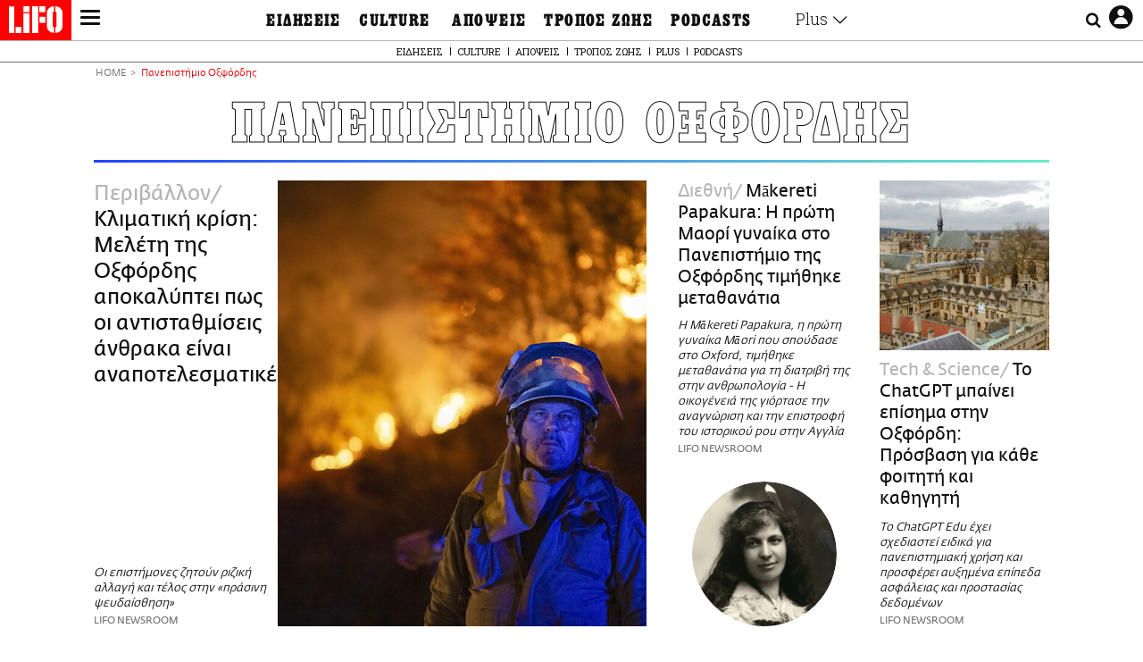

--- FILE ---
content_type: text/html; charset=UTF-8
request_url: https://www.lifo.gr/tags/panepistimio-oxfordis
body_size: 34264
content:
<!DOCTYPE html><html lang="el" dir="ltr" prefix="og: https://ogp.me/ns#"><head><meta charset="utf-8" /><meta name="Generator" content="Drupal 9 (https://www.drupal.org)" /><meta name="MobileOptimized" content="width" /><meta name="HandheldFriendly" content="true" /><meta name="viewport" content="width=device-width, initial-scale=1, shrink-to-fit=no" /><link rel="canonical" href="https://www.lifo.gr/tags/panepistimio-oxfordis" /><link rel="shortlink" href="https://www.lifo.gr/taxonomy/term/15082" /><meta name="referrer" content="origin" /><meta name="rights" content="©2026 LiFO. All rights reserved." /><meta name="description" content="Επικαιρότητα και άρθρα για Πανεπιστήμιο Οξφόρδης" /><meta property="fb:admins" content="100001488586306" /><meta property="fb:app_id" content="655762191870497" /><link rel="shortcut icon" href="https://www.lifo.gr/favicon.ico" /><link rel="mask-icon" href="https://www.lifo.gr/images/logo.svg" /><link rel="icon" sizes="16x16" href="https://www.lifo.gr/favicon-16x16.png" /><link rel="icon" sizes="32x32" href="https://www.lifo.gr/favicon-32x32.png" /><link rel="icon" sizes="96x96" href="https://www.lifo.gr/favicon-96x96.png" /><link rel="icon" sizes="192x192" href="https://www.lifo.gr/android-icon-192x192.png" /><link rel="apple-touch-icon" href="https://www.lifo.gr/apple-icon-60x60.png" /><link rel="apple-touch-icon" sizes="72x72" href="https://www.lifo.gr/apple-icon-72x72.png" /><link rel="apple-touch-icon" sizes="76x76" href="https://www.lifo.gr/apple-icon-76x76.png" /><link rel="apple-touch-icon" sizes="114x114" href="https://www.lifo.gr/apple-icon-114x114.png" /><link rel="apple-touch-icon" sizes="120x120" href="https://www.lifo.gr/apple-icon-120x120.png" /><link rel="apple-touch-icon" sizes="144x144" href="https://www.lifo.gr/apple-icon-144x144.png" /><link rel="apple-touch-icon" sizes="152x152" href="https://www.lifo.gr/apple-icon-152x152.png" /><link rel="apple-touch-icon" sizes="180x180" href="https://www.lifo.gr/apple-icon-180x180.png" /><link rel="apple-touch-icon-precomposed" href="https://www.lifo.gr/apple-icon-57x57.png" /><meta property="og:site_name" content="LiFO" /><meta property="og:type" content="article" /><meta property="og:url" content="https://www.lifo.gr/tags/panepistimio-oxfordis" /><meta property="og:title" content="Άρθρα για Πανεπιστήμιο Οξφόρδης | LiFO" /><meta property="og:description" content="Επικαιρότητα και άρθρα για Πανεπιστήμιο Οξφόρδης" /><meta property="og:image" content="https://www.lifo.gr/images/share-image.png" /><meta property="og:image:width" content="1200" /><meta property="og:image:height" content="630" /><meta property="og:image:alt" content="Πανεπιστήμιο Οξφόρδης" /><meta name="twitter:card" content="summary_large_image" /><meta name="twitter:description" content="Επικαιρότητα και άρθρα για Πανεπιστήμιο Οξφόρδης" /><meta name="twitter:site" content="@lifomag" /><meta name="twitter:title" content="Άρθρα για Πανεπιστήμιο Οξφόρδης | LiFO" /><meta name="twitter:url" content="https://www.lifo.gr/tags/panepistimio-oxfordis" /><meta name="twitter:image:alt" content="Πανεπιστήμιο Οξφόρδης" /><meta name="twitter:image:height" content="630" /><meta name="twitter:image:width" content="1200" /><meta name="twitter:image" content="https://www.lifo.gr/images/share-image.png" /><script type="application/ld+json">{
"@context": "https://schema.org",
"@graph": [
{
"publisher": {
"@id": "https://www.lifo.gr/",
"name": "LiFO.gr",
"url": "https://www.lifo.gr/",
"sameAs": [
"https://www.facebook.com/lifo.mag",
"https://www.instagram.com/lifomag/",
"https://www.instagram.com/lifomag/"
],
"logo": {
"@type": "ImageObject",
"url": "https://www.lifo.gr/images/lifo-logo-amp2.png",
"width": "120",
"height": "60"
}
}
},
{
"@type": "ItemList",
"itemListElement": [
{
"@type": "ListItem",
"position": 1,
"url": "https://www.lifo.gr/now/perivallon/klimatiki-krisi-meleti-tis-oxfordis-apokalyptei-pos-oi-antistathmiseis-anthraka"
},
{
"@type": "ListItem",
"position": 2,
"url": "https://www.lifo.gr/now/world/makereti-papakura-i-proti-maori-gynaika-sto-panepistimio-tis-oxfordis-timithike"
},
{
"@type": "ListItem",
"position": 3,
"url": "https://www.lifo.gr/now/tech-science/chatgpt-mpainei-episima-stin-oxfordi-prosbasi-gia-kathe-foititi-kai-kathigiti"
},
{
"@type": "ListItem",
"position": 4,
"url": "https://www.lifo.gr/now/world/oxfordi-akadimaikoi-epinan-apo-koypa-ftiagmeni-apo-anthropino-kranio-gia-dekaeties"
},
{
"@type": "ListItem",
"position": 5,
"url": "https://www.lifo.gr/now/tech-science/epistimoniko-orosimo-oi-ereynites-tis-oxfordis-petyhan-tilemetafora-me-kbantiko"
},
{
"@type": "ListItem",
"position": 6,
"url": "https://www.lifo.gr/now/world/lexiko-tis-oxfordis-psifise-ti-frasi-tis-hronias-ti-einai-goblin-mode-kai-pote-mpainoyme"
},
{
"@type": "ListItem",
"position": 7,
"url": "https://www.lifo.gr/now/greece/ekpa-kai-panepistimio-kritis-sta-500-kalytera-toy-kosmoy-stin-koryfi-i-oxfordi"
},
{
"@type": "ListItem",
"position": 8,
"url": "https://www.lifo.gr/now/entertainment/ta-panepistimia-tis-oxfordis-kai-toy-keimpritz-epistrefoyn-213-halkina-toy-mpenin"
},
{
"@type": "ListItem",
"position": 9,
"url": "https://www.lifo.gr/now/tech-science/meleti-akomi-kai-ipies-loimoxeis-covid-19-prokaloyn-problimata-prosohis-kai-mnimis"
},
{
"@type": "ListItem",
"position": 10,
"url": "https://www.lifo.gr/now/world/i-malala-gioysafzai-apofoitise-apo-tin-oxfordi-akoystikan-kati-latinika-profanos-pira"
}
],
"mainEntityOfPage": "https://www.lifo.gr/tags/panepistimio-oxfordis"
},
{
"@type": "Organization",
"additionalType": "NewsMediaOrganization",
"@id": "https://www.lifo.gr",
"description": "Εβδομαδιαίο free press που διανέμεται σε επιλεγμένα σημεία σε Αθήνα και Θεσσαλονίκη. Δημιούργημα του δημοσιογράφου Στάθη Τσαγκαρουσιάνου, κυκλοφορεί από τον Δεκέμβριο του 2005.",
"name": "LiFO",
"sameAs": [
"https://www.facebook.com/lifo.mag",
"https://twitter.com/lifomag",
"https://instagram.com/lifomag"
],
"url": "https://www.lifo.gr",
"telephone": "210 3254290",
"image": {
"@type": "ImageObject",
"url": "https://www.lifo.gr/images/lifo-logo-amp2.png",
"width": "120",
"height": "60"
},
"logo": {
"@type": "ImageObject",
"url": "https://www.lifo.gr/img/lifo-logo-amp2.png",
"width": "120",
"height": "60"
},
"address": {
"@type": "PostalAddress",
"streetAddress": "Βουλής 22",
"addressLocality": "Σύνταγμα",
"postalCode": "10563",
"addressCountry": "Ελλάδα"
}
},
{
"@type": "WebPage",
"breadcrumb": {
"@type": "BreadcrumbList",
"itemListElement": [
{
"@type": "ListItem",
"position": 1,
"name": "Home",
"item": "https://www.lifo.gr/"
},
{
"@type": "ListItem",
"position": 2,
"name": "Πανεπιστήμιο Οξφόρδης",
"item": "https://www.lifo.gr/tags/panepistimio-oxfordis"
}
]
},
"isAccessibleForFree": "True"
},
{
"@type": "WebSite",
"@id": "https://www.lifo.gr/",
"name": "LiFO",
"url": "https://www.lifo.gr/",
"publisher": {
"@type": "Organization",
"name": "LiFO",
"url": "https://www.lifo.gr/",
"logo": {
"@type": "ImageObject",
"url": "https://www.lifo.gr/img/logo.png",
"width": "120",
"height": "60"
}
}
}
]
}</script><meta http-equiv="x-ua-compatible" content="ie=edge" /><title>Πανεπιστήμιο Οξφόρδης | LiFO</title><link rel="dns-prefetch" href="//www.googletagservices.com/"><link rel="dns-prefetch" href="//partner.googleadservices.com/"><link rel="dns-prefetch" href="//cdn.orangeclickmedia.com/"><link rel="dns-prefetch" href="https://securepubads.g.doubleclick.net/"><link rel="dns-prefetch" href="//ajax.googleapis.com"><link rel="dns-prefetch" href="//stats.g.doubleclick.net/"><link rel="dns-prefetch" href="//bs.serving-sys.com/"><link rel="dns-prefetch" href="//tpc.googlesyndication.com/"><link rel="dns-prefetch" href="//obj.adman.gr/"><link rel="preload" href="/themes/custom/bootstrap_sass/fonts/awsome.ttf?taf7si" as="font" type="font/ttf" crossorigin /><link rel="preload" href="/themes/custom/bootstrap_sass/fonts/original-fedra/fesagrnotf-webfont.woff2" as="font" type="font/woff2" crossorigin /><link rel="preload" href="/themes/custom/bootstrap_sass/fonts/LifoEgyptianWeb.woff" as="font" type="font/woff" crossorigin /><link rel="preload" href="/themes/custom/bootstrap_sass/fonts/original-fedra/fesagrmdtf-webfont.woff2" as="font" type="font/woff2" crossorigin /><link rel="preload" href="/themes/custom/bootstrap_sass/fonts/original-fedra/FedraSansGreek-BookTF.woff2" as="font" type="font/woff2" crossorigin /><link rel="preload" href="/themes/custom/bootstrap_sass/fonts/hgfbk__-webfont.woff" as="font" type="font/woff" crossorigin /><link rel="preload" href="/themes/custom/bootstrap_sass/fonts/hgfth___webfont.woff" as="font" type="font/woff" crossorigin /><script type="text/javascript">
window._xadsLoaded = false;
loadScript('//cdn.orangeclickmedia.com/tech/v3.lifo.gr/ocm.js');
loadScript('//securepubads.g.doubleclick.net/tag/js/gpt.js');
loadScript('//pagead2.googlesyndication.com/pagead/js/adsbygoogle.js');
loadScript('/themes/custom/bootstrap_sass/xassets/js/xads.js?v=1.0.0');
function loadAds() {
if (!window._xadsLoaded) {
loadScript('/themes/custom/bootstrap_sass/js/adblock.detect.js?v=1.0.0');
loadScript('https://apps-cdn.relevant-digital.com/static/tags/1137447286956292940.js');
loadAdman();
loadOneSignal();
window._xadsLoaded = true;
}
}
function loadScript(src) {
var script = document.createElement('script');
script.src = src;
document.head.appendChild(script);
}
function loadAdman() {
var script = document.createElement('script');
script.src = 'https://static.adman.gr/adman.js';
document.head.appendChild(script);
window.AdmanQueue=window.AdmanQueue||[];
AdmanQueue.push(function(){
Adman.adunit({id:475,h:'https://x.grxchange.gr',inline:true})
});
}
function loadOneSignal() {
loadScript('//cdn.onesignal.com/sdks/OneSignalSDK.js');
setTimeout(function() {
var OneSignal = window.OneSignal || [];
OneSignal.push(function() {
OneSignal.init({
appId: "5c2de52e-202f-46d2-854a-c93489c04d14",
safari_web_id: "web.onesignal.auto.3db514d6-c75f-4a27-ad99-adae19a9a814",
subdomainName: "lifo",
promptOptions: {
actionMessage: "Θέλετε να λαμβάνετε πρώτοι ενημερώσεις για ό,τι συμβαίνει από το lifo.gr;",
acceptButtonText: "ΝΑΙ",
cancelButtonText: "Όχι",
},
});
OneSignal.showSlidedownPrompt();
});
}, 2000);
}
window.addEventListener('load', function () {
var botPattern = "(googlebot\/|bot|Googlebot-Mobile|Googlebot-Image|Google favicon|Mediapartners-Google|Chrome-Lighthouse|bingbot)";
var re = new RegExp(botPattern, 'i');
var userAgent = navigator.userAgent;
if (!re.test(userAgent)) {
var host = 'lifo.gr';
var element = document.createElement('script');
var firstScript = document.getElementsByTagName('script')[0];
var url = 'https://cmp.inmobi.com'
.concat('/choice/', 'sp3rHHuKshJjA', '/', host, '/choice.js?tag_version=V3');
var uspTries = 0;
var uspTriesLimit = 3;
element.async = true;
element.type = 'text/javascript';
element.src = url;
firstScript.parentNode.insertBefore(element, firstScript);
function makeStub() {
var TCF_LOCATOR_NAME = '__tcfapiLocator';
var queue = [];
var win = window;
var cmpFrame;
function addFrame() {
var doc = win.document;
var otherCMP = !!(win.frames[TCF_LOCATOR_NAME]);
if (!otherCMP) {
if (doc.body) {
var iframe = doc.createElement('iframe');
iframe.style.cssText = 'display:none';
iframe.name = TCF_LOCATOR_NAME;
doc.body.appendChild(iframe);
} else {
setTimeout(addFrame, 5);
}
}
return !otherCMP;
}
function tcfAPIHandler() {
var gdprApplies;
var args = arguments;
if (!args.length) {
return queue;
} else if (args[0] === 'setGdprApplies') {
if (
args.length > 3 &&
args[2] === 2 &&
typeof args[3] === 'boolean'
) {
gdprApplies = args[3];
if (typeof args[2] === 'function') {
args[2]('set', true);
}
}
} else if (args[0] === 'ping') {
var retr = {
gdprApplies: gdprApplies,
cmpLoaded: false,
cmpStatus: 'stub'
};
if (typeof args[2] === 'function') {
args[2](retr);
}
} else {
if(args[0] === 'init' && typeof args[3] === 'object') {
args[3] = Object.assign(args[3], { tag_version: 'V3' });
}
queue.push(args);
}
}
function postMessageEventHandler(event) {
var msgIsString = typeof event.data === 'string';
var json = {};
try {
if (msgIsString) {
json = JSON.parse(event.data);
} else {
json = event.data;
}
} catch (ignore) {}
var payload = json.__tcfapiCall;
if (payload) {
window.__tcfapi(
payload.command,
payload.version,
function(retValue, success) {
var returnMsg = {
__tcfapiReturn: {
returnValue: retValue,
success: success,
callId: payload.callId
}
};
if (msgIsString) {
returnMsg = JSON.stringify(returnMsg);
}
if (event && event.source && event.source.postMessage) {
event.source.postMessage(returnMsg, '*');
}
},
payload.parameter
);
}
}
while (win) {
try {
if (win.frames[TCF_LOCATOR_NAME]) {
cmpFrame = win;
break;
}
} catch (ignore) {}
if (win === window.top) {
break;
}
win = win.parent;
}
if (!cmpFrame) {
addFrame();
win.__tcfapi = tcfAPIHandler;
win.addEventListener('message', postMessageEventHandler, false);
}
};
makeStub();
function makeGppStub() {
const CMP_ID = 10;
const SUPPORTED_APIS = [
'2:tcfeuv2',
'6:uspv1',
'7:usnatv1',
'8:usca',
'9:usvav1',
'10:uscov1',
'11:usutv1',
'12:usctv1'
];
window.__gpp_addFrame = function (n) {
if (!window.frames[n]) {
if (document.body) {
var i = document.createElement("iframe");
i.style.cssText = "display:none";
i.name = n;
document.body.appendChild(i);
} else {
window.setTimeout(window.__gpp_addFrame, 10, n);
}
}
};
window.__gpp_stub = function () {
var b = arguments;
__gpp.queue = __gpp.queue || [];
__gpp.events = __gpp.events || [];
if (!b.length || (b.length == 1 && b[0] == "queue")) {
return __gpp.queue;
}
if (b.length == 1 && b[0] == "events") {
return __gpp.events;
}
var cmd = b[0];
var clb = b.length > 1 ? b[1] : null;
var par = b.length > 2 ? b[2] : null;
if (cmd === "ping") {
clb(
{
gppVersion: "1.1", // must be “Version.Subversion”, current: “1.1”
cmpStatus: "stub", // possible values: stub, loading, loaded, error
cmpDisplayStatus: "hidden", // possible values: hidden, visible, disabled
signalStatus: "not ready", // possible values: not ready, ready
supportedAPIs: SUPPORTED_APIS, // list of supported APIs
cmpId: CMP_ID, // IAB assigned CMP ID, may be 0 during stub/loading
sectionList: [],
applicableSections: [-1],
gppString: "",
parsedSections: {},
},
true
);
} else if (cmd === "addEventListener") {
if (!("lastId" in __gpp)) {
__gpp.lastId = 0;
}
__gpp.lastId++;
var lnr = __gpp.lastId;
__gpp.events.push({
id: lnr,
callback: clb,
parameter: par,
});
clb(
{
eventName: "listenerRegistered",
listenerId: lnr, // Registered ID of the listener
data: true, // positive signal
pingData: {
gppVersion: "1.1", // must be “Version.Subversion”, current: “1.1”
cmpStatus: "stub", // possible values: stub, loading, loaded, error
cmpDisplayStatus: "hidden", // possible values: hidden, visible, disabled
signalStatus: "not ready", // possible values: not ready, ready
supportedAPIs: SUPPORTED_APIS, // list of supported APIs
cmpId: CMP_ID, // list of supported APIs
sectionList: [],
applicableSections: [-1],
gppString: "",
parsedSections: {},
},
},
true
);
} else if (cmd === "removeEventListener") {
var success = false;
for (var i = 0; i < __gpp.events.length; i++) {
if (__gpp.events[i].id == par) {
__gpp.events.splice(i, 1);
success = true;
break;
}
}
clb(
{
eventName: "listenerRemoved",
listenerId: par, // Registered ID of the listener
data: success, // status info
pingData: {
gppVersion: "1.1", // must be “Version.Subversion”, current: “1.1”
cmpStatus: "stub", // possible values: stub, loading, loaded, error
cmpDisplayStatus: "hidden", // possible values: hidden, visible, disabled
signalStatus: "not ready", // possible values: not ready, ready
supportedAPIs: SUPPORTED_APIS, // list of supported APIs
cmpId: CMP_ID, // CMP ID
sectionList: [],
applicableSections: [-1],
gppString: "",
parsedSections: {},
},
},
true
);
} else if (cmd === "hasSection") {
clb(false, true);
} else if (cmd === "getSection" || cmd === "getField") {
clb(null, true);
}
//queue all other commands
else {
__gpp.queue.push([].slice.apply(b));
}
};
window.__gpp_msghandler = function (event) {
var msgIsString = typeof event.data === "string";
try {
var json = msgIsString ? JSON.parse(event.data) : event.data;
} catch (e) {
var json = null;
}
if (typeof json === "object" && json !== null && "__gppCall" in json) {
var i = json.__gppCall;
window.__gpp(
i.command,
function (retValue, success) {
var returnMsg = {
__gppReturn: {
returnValue: retValue,
success: success,
callId: i.callId,
},
};
event.source.postMessage(msgIsString ? JSON.stringify(returnMsg) : returnMsg, "*");
},
"parameter" in i ? i.parameter : null,
"version" in i ? i.version : "1.1"
);
}
};
if (!("__gpp" in window) || typeof window.__gpp !== "function") {
window.__gpp = window.__gpp_stub;
window.addEventListener("message", window.__gpp_msghandler, false);
window.__gpp_addFrame("__gppLocator");
}
};
makeGppStub();
var uspStubFunction = function() {
var arg = arguments;
if (typeof window.__uspapi !== uspStubFunction) {
setTimeout(function() {
if (typeof window.__uspapi !== 'undefined') {
window.__uspapi.apply(window.__uspapi, arg);
}
}, 500);
}
};
var checkIfUspIsReady = function() {
uspTries++;
if (window.__uspapi === uspStubFunction && uspTries < uspTriesLimit) {
console.warn('USP is not accessible');
} else {
clearInterval(uspInterval);
}
};
if (typeof window.__uspapi === 'undefined') {
window.__uspapi = uspStubFunction;
var uspInterval = setInterval(checkIfUspIsReady, 6000);
}
__tcfapi('addEventListener', 2, function(tcData, success) {
if (success && (tcData.eventStatus === 'tcloaded' || tcData.eventStatus === 'useractioncomplete')) {
if (!tcData.gdprApplies) {
loadAds();
} else {
var hasPurposeOneConsent = tcData.purpose.consents['1'];
var hasGoogleConsent = false;
window.requestNonPersonalizedAds = 1;
if (hasPurposeOneConsent) {
if (tcData.vendor.consents['755'] && tcData.vendor.legitimateInterests['755']) {
if ((tcData.purpose.consents['2'] || tcData.purpose.legitimateInterests['2']) && (tcData.purpose.consents['7'] || tcData.purpose.legitimateInterests['7']) && (tcData.purpose.consents['9'] || tcData.purpose.legitimateInterests['9']) && (tcData.purpose.consents['10'] || tcData.purpose.legitimateInterests['10'])) {
hasGoogleConsent = true;
if ((tcData.purpose.consents['3'] || tcData.purpose.legitimateInterests['3']) && (tcData.purpose.consents['4'] || tcData.purpose.legitimateInterests['4'])) {
window.requestNonPersonalizedAds = 0;
}
}
}
if (hasGoogleConsent) {
loadAds();
}
}
}
}
});
}
});
</script><script>(function(w,d,s,l,i){w[l]=w[l]||[];w[l].push({'gtm.start':
new Date().getTime(),event:'gtm.js'});var f=d.getElementsByTagName(s)[0],
j=d.createElement(s),dl=l!='dataLayer'?'&l='+l:'';j.defer=true;j.src=
'https://www.googletagmanager.com/gtm.js?id='+i+dl;f.parentNode.insertBefore(j,f);
})(window,document,'script','dataLayer','GTM-TQM6NLQ');</script><!-- START CSS PLACEHOLDER --><link rel="stylesheet" media="all" href="/sites/default/files/css/css_EMO8Rc1479YwTWHeZEKgofbkiazF4o8lHF8vi0L5rRU.css" /><link rel="stylesheet" media="all" href="/sites/default/files/css/css_BQAJT1Ihv2l6nUs_XKzK7unG6u8BW7V2OIZ1UjgTPZ4.css" /> <!-- END CSS PLACEHOLDER --><script>
//set if cookiebot exists on the page
window.cookiebotActive = true;
console.log("%cLiFO", "font-size: 31px; font-family: impact, arial, helvetica, sans-serif; font-weight: bold; color: #ff0000;");
</script><script>
function lazyLoadScript(src) {
return new Promise(function (resolve, reject) {
var script = document.createElement("script");
script.onload = function () {
resolve();
};
script.onerror = function () {
reject();
};
script.defer = true;
script.src = src;
document.body.appendChild(script);
});
}
var googletag = googletag || {};
googletag.cmd = googletag.cmd || [];
var layout = 'primarylist_wide';
var isBlogTemplate = false;
var isDetails = false;
var adsSection = 'tags';
var adsCategory = 'panepistimio-oxfordis';
var adsSubCategory = '';
var adsItemId = '';
var adsTopicId = '';
var adsTags = [];
var adsPage = '0';
var adsLayout = 'primarylist_wide';
var adsSafety = '0';
var adsDWord = '0';
var adsFeaturedVideo = '0';
var adsType = 'Hub';
const currentLink = 'https://www.lifo.gr/tags/panepistimio-oxfordis';
window.addEventListener('load', function () {
function setBehaviors() {
if ( typeof Drupal !== 'undefined'  &&
typeof Drupal.behaviors.bootstrap_barrio_subtheme !== 'undefined'  &&
!Drupal.behaviors.bootstrap_barrio_subtheme.hasOwnProperty("attach") &&
typeof initializeAllDrupal !== "undefined" &&
initializeAllDrupal instanceof Function
) {
initializeAllDrupal($, Drupal);
} else {
document.addEventListener("DOMContentLoaded", setBehaviors);
}
if ( typeof Drupal !== 'undefined') {
Drupal.behaviors.bootstrap_barrio_subtheme.attach();
}
}
setBehaviors();
},
{passive: true}
);
</script><!-- P&G code --><script type="text/javascript">
window.addEventListener('load', function () {
var botPattern = "(googlebot\/|bot|Googlebot-Mobile|Googlebot-Image|Google favicon|Mediapartners-Google|Chrome-Lighthouse|bingbot)";
var re = new RegExp(botPattern, 'i');
var userAgent = navigator.userAgent;
if (!re.test(userAgent)) {
__tcfapi("addEventListener", 2, (function (e, t) {
if (t && ("useractioncomplete" === e.eventStatus || "tcloaded" === e.eventStatus)) {
if (!e.purpose.consents[1]) return;
loadScript('https://pghub.io/js/pandg-sdk.js');
var n = e.gdprApplies ? 1 : 0;
var metadata = {
gdpr: n,
gdpr_consent: e.tcString,
ccpa: null,
bp_id: "dyodeka",
};
var config = {
name: "P&G",
pixelUrl: "https://pandg.tapad.com/tag"
};
setTimeout(function () {
var tagger = Tapad.init(metadata, config);
var data = {
category: adsCategory,
};
tagger.sync(data);
}, 2 * 1000);
}
}));
}
});
</script><!-- START JS PLACEHOLDER --> <!-- END JS PLACEHOLDER --><script>
window.googletag = window.googletag || {};
window.googletag.cmd = window.googletag.cmd || [];
googletag.cmd.push(function() {
googletag.pubads().setTargeting("Section", adsSection);
googletag.pubads().setTargeting("Category", adsCategory);
googletag.pubads().setTargeting("Sub_category", adsSubCategory);
googletag.pubads().setTargeting("Item_Id", adsItemId);
googletag.pubads().setTargeting("Topics_Id", adsTopicId);
googletag.pubads().setTargeting("Tags", adsTags);
googletag.pubads().setTargeting("Page", adsPage);
googletag.pubads().setTargeting("Layout", adsLayout);
googletag.pubads().setTargeting("Skin", window.skinSize);
googletag.pubads().setTargeting("Ad_safety", adsSafety);
googletag.pubads().setTargeting("Has_Featured_Video", adsFeaturedVideo);
googletag.pubads().setTargeting("Type", adsType);
googletag.pubads().disableInitialLoad();
googletag.pubads().enableSingleRequest();
googletag.pubads().collapseEmptyDivs();
googletag.enableServices();
});
</script><style>
.adv {
text-align: center;
line-height: 0;
margin: 20px auto;
}
.adv--full {
margin: 20px 0;
}
.adv--sticky > div {
height: 600px;
}
.adv--sticky > div iframe{
position: -webkit-sticky;
position: sticky;
top: 41px;
}
.adv--labeled  > div {
position: relative;
margin-top: 30px;
}
.adv--labeled  > div:before {
content: 'ΔΙΑΦΗΜΙΣΗ';
position: absolute;
top: -20px;
left: 0;
font-size: 11px;
line-height: 14px;
width: 100%;
text-align: center;
color:#7d7d7d;
}
.adv--labeled.adv--full {
margin-top: 40px;
}
@media only screen and (max-width: 1024px) {
.adv--sticky > div iframe{
top: 0px;
}
}@media only screen and (max-width: 768px) {
.adv--desk {
display: none;
}
}@media only screen and (min-width: 769px) {
.adv--mob {
display: none;
}
}
</style></head><body class="layout-no-sidebars has-featured-top page-taxonomy-term-15082 page-vocabulary-tags page-view-taxonomy-term taxonomy-page-term-15082 inner-page withmenu path-taxonomy"><script type="text/javascript" data-cookieconsent="ignore">
/*GOOGLE ANALYTICS*/
(function(i,s,o,g,r,a,m){i['GoogleAnalyticsObject']=r;i[r]=i[r]||function(){
(i[r].q=i[r].q||[]).push(arguments)},i[r].l=1*new Date();a=s.createElement(o),
m=s.getElementsByTagName(o)[0];a.async=1;a.src=g;m.parentNode.insertBefore(a,m)
})(window,document,'script','https://www.google-analytics.com/analytics.js','ga');
ga('create', 'UA-9549611-1', {
cookieDomain: 'lifo.gr',
legacyCookieDomain: 'lifo.gr'
});
ga('set', 'anonymizeIp', true);
ga('send', 'pageview');
</script><a href="#main-content" class="visually-hidden focusable skip-link whiteText "> Παράκαμψη προς το κυρίως περιεχόμενο </a><div class="dialog-off-canvas-main-canvas" data-off-canvas-main-canvas> <!-- Template START : themes/custom/bootstrap_sass/templates/layout/page.html.twig //--> <!-- Template START : @bootstrap_sass/layout/header.html.twig //--><div id="bs-sizer"><div class="d-block d-sm-none d-md-none d-lg-none d-xl-none d-xxl-none" data-size="xs"></div><div class="d-none d-sm-block d-md-none d-lg-none d-xl-none d-xxl-none" data-size="sm"></div><div class="d-none d-sm-none d-md-block d-lg-none d-xl-none d-xxl-none" data-size="md"></div><div class="d-none d-sm-none d-md-none d-lg-block d-xl-none d-xxl-none" data-size="lg"></div><div class="d-none d-sm-none d-md-none d-lg-none d-xl-block d-xxl-none" data-size="xl"></div><div class="d-none d-sm-none d-md-none d-lg-none d-xl-none d-xxl-block" data-size="xxl"></div></div><div class="d-block d-lg-none fixed-top-advert"></div><header id="header" class="header" role="banner" aria-label="Site header"> <nav id="main-nav" role="navigation" class="block block-menu navigation main-nav inner-menu"><div class="position-absolute d-flex burger align-items-center"> <button class="hamburger hamburger--slider menu-toggle" type="button" id="menu-toggle" value="button"> <span class="hamburger-box"> <span class="hamburger-inner"><span class="d-none">LiFO menu icon</span></span> </span> </button></div><div class="position-absolute lifologo"> <a href="/" class="d-block normallifo" title="LIFO.GR"><div class="lifo-logo-bar"></div> </a><div class="d-flex guidelifo roboto fw-300-v fs-10-v lh-rel-1-v align-items-center"> <a href="/" class="guidelifo-home" title="Αρχική Σελίδα"> </a> <a href="/guide" title="CITY GUIDE"> CITY GUIDE </a></div> <a href="/recipes" class="d-flex recipelifo roboto fw-300-v fs-10-v lh-rel-1-v align-items-center" title="Συνταγές"> ΣΥΝΤΑΓΕΣ </a></div><div class="m-0 p-0 ls-narrow egyptian fs-9-v lh-8-v d-flex d-lg-none date-mobile-menu"><span></span><span class="month"></span><span></span></div><div class="position-absolute d-flex useraccount"> <button class="account account-toggle" type="button" id="account-toggle" value="button"> <i class="fa fa-user-circle-o"><span class="d-none">LiFO user account icon</span></i> </button></div><div class="position-absolute d-flex searchbox"><div class="search-box-inner"><div class="close_icon"><i class="fa fa-times" aria-hidden="true"></i></div><form action="/search" method="get" id="search-block-form" accept-charset="UTF-8" class="search-form search-block-form form-row" data-drupal-form-fields="edit-keyword"><fieldset class="js-form-item js-form-type-search form-type-search js-form-item-keyword form-item-keyword form-no-label form-group"> <label for="edit-keyword" class="sr-only">Αναζήτηση</label> <input title="Γράψτε τους όρους αναζήτησης" placeholder="Αναζήτηση" data-drupal-selector="edit-keyword" type="search" id="edit-keyword" name="keyword" value="" size="15" maxlength="128" class="form-search w-100"></fieldset> <button data-drupal-selector="edit-submit-search" type="submit" id="edit-submit-search" value="submit" class="button js-form-submit form-submit btn btn-primary"><span class="d-none">Submit search text</span></button></form></div> <button class="searchglass search-toggle d-none d-lg-flex align-items-center" type="button" id="search-toggle" value="button"> <i class="fa fa-search"><span class="d-none">Submit search glass icon</span></i> </button></div><div class="container-fluid p-0 titlebar"><div class="row no-gutters h-100-lg"><div class="col-12 p-0 text-center h-100-lg d-flex flex-column justify-content-center"><div class="titlebar-content m-auto text-center"><div class="m-0 p-0 fedranormal fs-3-v lh-rel-1-v">ΠΑΝΕΠΙΣΤΗΜΙΟ ΟΞΦΟΡΔΗΣ</div></div></div></div></div><div class="container-fluid p-0 custombar position-absolute position-lg-relative"><div class="row no-gutters h-100-lg"><div class="col-12 p-0 text-center h-100-lg d-flex flex-column justify-content-center"><div class="custombar-content m-auto text-center"> <a href="/" class="d-inline-block"><div class="lifo-logo small plain align-middle"><span class="position-absolute d-none">LiFO Logo</span></div></a></div></div></div></div><div class="container-fluid p-0 fullbar h-100-lg"><div class="row no-gutters"><div class="col-12 p-0"><div class="container p-0 menu-contain"><div class="row no-gutters"><div class="col-12 col-lg-2 text-left text-lg-right nav-sidebar pr-3 order-1 order-lg-0"> <!-- TODO: Change order for mobile //--> <!-- Template START : themes/custom/bootstrap_sass/templates/regions/region--secondary-menu.html.twig //--> <!-- Template START : themes/custom/bootstrap_sass/templates/blocks/block--system-menu-block.html.twig //--><nav role="navigation" id="block-mainsidemenu" class="settings-tray-editable block block-menu navigation menu--main-side-menu" data-drupal-settingstray="editable"> <!-- Template START : themes/custom/bootstrap_sass/templates/navigation/menu--main-side-menu.html.twig //--><div class="side-nav-links"> <a href="https://www.lifoshop.gr/" target="_blank" class="side-nav-link">LIFO SHOP</a> <br/> <a href="/newsletter/subscribe" class="side-nav-link" title="Εγγραφή στο newsletter της LiFO" data-drupal-link-system-path="node/990352">NEWSLETTER</a> <br/> <a href="https://mikropragmata.lifo.gr/" target="_blank" class="side-nav-link">ΜΙΚΡΟΠΡΑΓΜΑΤΑ</a> <br/> <a href="/thegoodlifo" class="side-nav-link" data-drupal-link-system-path="taxonomy/term/21850">THE GOOD LIFO</a> <br/> <a href="/lifoland" class="side-nav-link" data-drupal-link-system-path="taxonomy/term/21865">LIFOLAND</a> <br/> <a href="/guide" class="side-nav-link" data-drupal-link-system-path="taxonomy/term/21864">CITY GUIDE</a> <br/> <a href="https://ampa.lifo.gr/" target="_blank" class="side-nav-link">ΑΜΠΑ</a> <br/></div><!-- Template END : themes/custom/bootstrap_sass/templates/navigation/menu--main-side-menu.html.twig //--> </nav><!-- Template END : themes/custom/bootstrap_sass/templates/blocks/block--system-menu-block.html.twig //--><!-- Template END : themes/custom/bootstrap_sass/templates/regions/region--secondary-menu.html.twig //--> <!-- Template START : themes/custom/bootstrap_sass/templates/navigation/block--views-block--latest-issue-block-1.html.twig //--> <!-- Template START : themes/custom/bootstrap_sass/templates/container.html.twig //--><div region="latest_issue" class="element-container-wrapper"><!-- Template START : themes/custom/bootstrap_sass/templates/views/views-view--plain-rows.html.twig //--><!-- Template START : themes/custom/bootstrap_sass/templates/views-view-unformatted.html.twig //--><div class="views-row"><!-- Template START : themes/custom/bootstrap_sass/templates/views/views-view-fields--latest-issue.html.twig //--><div class="mt-0 latest-issue"> <a href="/issues/view/880" class="side-nav-link">PRINT</a><br /> <a href="/issues/view/880" class="d-inline-block w-75"> <img class=" img-fluid image-style-lifo-v2-very-small-0-78" src="/sites/default/files/styles/lifo_v2_very_small_0_78/public/issues/2025/COVER_880_2.jpg?h=d02d33ff&amp;itok=npbOQk25" width="138" height="177" alt="ΤΕΥΧΟΣ 880 LIFO" loading="lazy" /> </a></div><!-- Template END : themes/custom/bootstrap_sass/templates/views/views-view-fields--latest-issue.html.twig //--></div> <!-- Template END : themes/custom/bootstrap_sass/templates/views-view-unformatted.html.twig //--><!-- Template END : themes/custom/bootstrap_sass/templates/views/views-view--plain-rows.html.twig //--></div><!-- Template END : themes/custom/bootstrap_sass/templates/container.html.twig //--> <!-- Template END : themes/custom/bootstrap_sass/templates/navigation/block--views-block--latest-issue-block-1.html.twig //--></div><div class="col-12 col-lg-8 order-0 order-lg-1"><div class="container-fluid p-0"> <!-- Template START : themes/custom/bootstrap_sass/templates/regions/region--primary-menu.html.twig //--> <!-- Template START : themes/custom/bootstrap_sass/templates/navigation/block--bootstrap-sass-main-menu.html.twig //--> <!-- Template START : themes/custom/bootstrap_sass/templates/navigation/menu--main.html.twig //--><div class="row no-gutters primary-menu pl-lg-2"><div class="top-level nav-item menu-item--expanded"><div class="sub-wrapper"><div class="has-arrow "> <a href="/now" class="blue-grad py-4 py-lg-0 px-3 nav-link" title="ΕΙΔΗΣΕΙΣ" data-drupal-link-system-path="taxonomy/term/21806">ΕΙΔΗΣΕΙΣ</a> <i class="fa fa-angle-down d-block d-lg-none blue-grad"></i></div><div class="sub-items"> <a href="/now" class="d-block d-lg-none sub-link">ΚΕΝΤΡΙΚΗ</a> <a href="/now/greece" class="sub-link" data-drupal-link-system-path="taxonomy/term/21807">Ελλάδα</a> <a href="/now/world" class="sub-link" data-drupal-link-system-path="taxonomy/term/21808">Διεθνή</a> <a href="/now/politics" class="sub-link" data-drupal-link-system-path="taxonomy/term/21809">Πολιτική</a> <a href="/now/economy" class="sub-link" data-drupal-link-system-path="taxonomy/term/21810">Οικονομία</a> <a href="/now/entertainment" class="sub-link" data-drupal-link-system-path="taxonomy/term/21815">Πολιτισμός</a> <a href="/now/sport" class="sub-link" data-drupal-link-system-path="taxonomy/term/21813">Αθλητισμός</a> <a href="/now/perivallon" class="sub-link" data-drupal-link-system-path="taxonomy/term/21816">Περιβάλλον</a> <a href="/now/media" class="sub-link" data-drupal-link-system-path="taxonomy/term/21812">TV &amp; Media</a> <a href="/now/tech-science" class="sub-link" data-drupal-link-system-path="taxonomy/term/21811">Tech &amp; Science</a> <a href="/european-lifo" class="euro-gen sub-link" data-drupal-link-system-path="taxonomy/term/30491">European Lifo</a></div></div></div><div class="top-level nav-item menu-item--expanded"><div class="sub-wrapper"><div class="has-arrow "> <a href="/culture" class="yellow-grad py-4 py-lg-0 px-3 nav-link" title="CULTURE" data-drupal-link-system-path="taxonomy/term/21821">CULTURE</a> <i class="fa fa-angle-down d-block d-lg-none yellow-grad"></i></div><div class="sub-items"> <a href="/culture" class="d-block d-lg-none sub-link">ΚΕΝΤΡΙΚΗ</a> <a href="/culture/cinema" class="sub-link" data-drupal-link-system-path="taxonomy/term/21822">Οθόνες</a> <a href="/culture/music" class="sub-link" data-drupal-link-system-path="taxonomy/term/21823">Μουσική</a> <a href="/culture/theatro" class="sub-link" data-drupal-link-system-path="taxonomy/term/21824">Θέατρο</a> <a href="/culture/eikastika" class="sub-link" data-drupal-link-system-path="taxonomy/term/21825">Εικαστικά</a> <a href="/culture/vivlio" class="sub-link" data-drupal-link-system-path="taxonomy/term/21826">Βιβλίο</a> <a href="/culture/arxaiologia" class="sub-link" data-drupal-link-system-path="taxonomy/term/21827">Αρχαιολογία &amp; Ιστορία</a> <a href="/culture/design" class="sub-link" data-drupal-link-system-path="taxonomy/term/21837">Design</a> <a href="/culture/photography" class="sub-link" data-drupal-link-system-path="taxonomy/term/22545">Φωτογραφία</a></div></div></div><div class="top-level nav-item menu-item--expanded"><div class="sub-wrapper"><div class="has-arrow "> <a href="/apopseis" class="purple-grad py-4 py-lg-0 px-3 nav-link" title="ΑΠΟΨΕΙΣ" data-drupal-link-system-path="apopseis">ΑΠΟΨΕΙΣ</a> <i class="fa fa-angle-down d-block d-lg-none purple-grad"></i></div><div class="sub-items"> <a href="/apopseis" class="d-block d-lg-none sub-link">ΚΕΝΤΡΙΚΗ</a> <a href="/apopseis/idees" class="sub-link" data-drupal-link-system-path="taxonomy/term/21828">Ιδέες</a> <a href="/stiles" class="sub-link" data-drupal-link-system-path="taxonomy/term/21003">Στήλες</a> <a href="/stiles/optiki-gonia" class="sub-link" data-drupal-link-system-path="taxonomy/term/30941">Οπτική Γωνία</a> <a href="/guest-editors" class="sub-link" data-drupal-link-system-path="taxonomy/term/21019">Guests</a> <a href="/apopseis/epistoles" class="sub-link" data-drupal-link-system-path="taxonomy/term/29479">Επιστολές</a></div></div></div><div class="top-level nav-item menu-item--expanded"><div class="sub-wrapper"><div class="has-arrow "> <a href="/tropos-zois" class="revblue-grad py-4 py-lg-0 px-3 nav-link" title="ΤΡΟΠΟΣ ΖΩΗΣ" data-drupal-link-system-path="taxonomy/term/21829">ΤΡΟΠΟΣ ΖΩΗΣ</a> <i class="fa fa-angle-down d-block d-lg-none revblue-grad"></i></div><div class="sub-items"> <a href="/tropos-zois" class="d-block d-lg-none sub-link">ΚΕΝΤΡΙΚΗ</a> <a href="/tropos-zois/fashion" class="sub-link" data-drupal-link-system-path="taxonomy/term/21836">Μόδα &amp; Στυλ</a> <a href="/tropos-zois/gefsi" class="sub-link" data-drupal-link-system-path="taxonomy/term/21830">Γεύση</a> <a href="/tropos-zois/health-fitness" class="sub-link" data-drupal-link-system-path="taxonomy/term/21832">Υγεία &amp; Σώμα</a> <a href="/tropos-zois/travel" class="sub-link" data-drupal-link-system-path="taxonomy/term/21831">Ταξίδια</a> <a href="/recipes" class="sub-link" data-drupal-link-system-path="recipes">Συνταγές</a> <a href="/tropos-zois/living" class="sub-link" data-drupal-link-system-path="taxonomy/term/21834">Living</a> <a href="/tropos-zois/urban" class="sub-link" data-drupal-link-system-path="taxonomy/term/21004">Urban</a> <a href="/tropos-zois/shopping" class="sub-link" data-drupal-link-system-path="taxonomy/term/21833">Αγορά</a></div></div></div><div class="top-level nav-item menu-item--expanded"><div class="sub-wrapper"><div class="has-arrow "> <a href="/podcasts" class="red-grad py-4 py-lg-0 px-3 nav-link" data-drupal-link-system-path="taxonomy/term/27673">PODCASTS</a> <i class="fa fa-angle-down d-block d-lg-none red-grad"></i></div><div class="sub-items"> <a href="/podcasts" class="d-block d-lg-none sub-link">ΚΕΝΤΡΙΚΗ</a> <a href="/podcasts/wraia-pragmata" class="sub-link" data-drupal-link-system-path="taxonomy/term/29214">Μικροπράγματα</a> <a href="/podcasts/alithina-egklimata" class="sub-link" data-drupal-link-system-path="taxonomy/term/29474">Αληθινά Εγκλήματα</a> <a href="/podcasts/allo-ena-podcast-3-0-zampras" class="sub-link" data-drupal-link-system-path="taxonomy/term/73887">Άλλο ένα podcast 3.0</a> <a href="/podcasts/psyxi-kai-swma" class="sub-link" data-drupal-link-system-path="taxonomy/term/70837">Ψυχή &amp; Σώμα</a> <a href="/podcasts/akou-tin-epistimi" class="sub-link" data-drupal-link-system-path="taxonomy/term/29945">Άκου την επιστήμη</a> <a href="/podcasts/istoria-mias-polis" class="sub-link" data-drupal-link-system-path="taxonomy/term/29765">Ιστορία μιας πόλης</a> <a href="/podcasts/pulp-fiction" class="sub-link" data-drupal-link-system-path="taxonomy/term/29213">Pulp Fiction</a> <a href="/podcasts/originals" class="sub-link" data-drupal-link-system-path="taxonomy/term/29212">Radio Lifo</a> <a href="/podcasts/the-review" class="sub-link" data-drupal-link-system-path="taxonomy/term/41604">The Review</a> <a href="/podcasts/lifo-politics" class="sub-link" data-drupal-link-system-path="taxonomy/term/30682">LiFO Politics</a> <a href="/podcasts/to-krasi-me-apla-logia" class="sub-link" data-drupal-link-system-path="taxonomy/term/62443">Το κρασί με απλά λόγια</a> <a href="/podcasts/zoume-re" class="sub-link" data-drupal-link-system-path="taxonomy/term/49767">Ζούμε, ρε!</a></div></div></div><div class="top-level nav-item menu-item--expanded"><div class="sub-wrapper"><div class="has-arrow plus"> <span class="green py-4 py-lg-0 px-3 PLUS nav-link menu-toggle" title="PLUS">Plus</span> <i class="fa fa-angle-down d-block d-lg-none red-grad"></i></div><div class="sub-items"> <a href="/articles" class="sub-link" data-drupal-link-system-path="taxonomy/term/21817">Θέματα</a> <a href="/prosopa/synenteyjeis" class="sub-link" data-drupal-link-system-path="taxonomy/term/21819">Συνεντεύξεις</a> <a href="/videos" class="sub-link" data-drupal-link-system-path="taxonomy/term/21846">Videos</a> <a href="/topics" class="sub-link" data-drupal-link-system-path="taxonomy/term/22632">Αφιερώματα</a> <a href="https://www.lifo.gr/zodia" class="sub-link">Ζώδια</a> <a href="https://www.lifo.gr/lifoland/confessions" class="sub-link">Εξομολογήσεις</a> <a href="/blogs" class="sub-link" data-drupal-link-system-path="taxonomy/term/21005">Blogs</a> <a href="/proswpa/athenians" class="sub-link" data-drupal-link-system-path="taxonomy/term/21820">Οι Αθηναίοι</a> <a href="/prosopa/apolies" class="sub-link" data-drupal-link-system-path="taxonomy/term/20995">Απώλειες</a> <a href="/lgbtqi" class="sub-link" data-drupal-link-system-path="taxonomy/term/21839">Lgbtqi+</a> <a href="/stiles/epiloges" class="sub-link" data-drupal-link-system-path="taxonomy/term/39227">Επιλογές</a></div></div></div></div><!-- Template END : themes/custom/bootstrap_sass/templates/navigation/menu--main.html.twig //--> <!-- Template END : themes/custom/bootstrap_sass/templates/navigation/block--bootstrap-sass-main-menu.html.twig //--><!-- Template END : themes/custom/bootstrap_sass/templates/regions/region--primary-menu.html.twig //--></div></div><div class="col-12 col-lg-2 order-2 order-lg-2"></div><div class="col-12 col-lg-2 order-3 order-lg-3"></div><div class="col-12 col-lg-8 order-4 order-lg-4 d-none"><div class="pl-4 text-center text-lg-left menu-logo"> <a href="/" title="LiFO home"><div class="lifo-logo extralarge"></div> </a></div><div class="pl-4 fa-icons header-social mt-3 mb-5"> <a rel="nofollow" title="Η LIFO στο Facebook" href="https://www.facebook.com/lifo.mag" target="_blank" class="d-inline-block mr-5"> <i class="fa fa-facebook-f"></i> </a> <a rel="nofollow" title="H LIFO στο Instagram" href="https://instagram.com/lifomag" target="_blank" class="d-inline-block mr-5"> <i class="fa fa-instagram"></i> </a> <a rel="nofollow" title="H LIFO στο Twitter" href="https://twitter.com/lifomag" target="_blank" class="d-inline-block mr-5"> <i class="fa fa-twitter"></i> </a></div></div></div></div></div></div></div> </nav><div class="page-sub-menu container-fluid p-0"><div class="row no-gutters h-100-lg "><div class="p-0 d-flex h-100-lg justify-content-center align-items-center flex-wrap container"> <!-- Template START : themes/custom/bootstrap_sass/templates/navigation/menu--main-submenu6.html.twig //--><div class="submenu-link submenu6 pr-2 text-center d-flex justify-content-between align-items-center"> <a href="/now" class="blue-grad d-inline-block roboto fw-400-v fs-4-v m-0 darkText redHover px-1" title="ΕΙΔΗΣΕΙΣ" data-drupal-link-system-path="taxonomy/term/21806">ΕΙΔΗΣΕΙΣ</a></div><div class="submenu-link submenu6 pr-2 text-center d-flex justify-content-between align-items-center"> <a href="/culture" class="yellow-grad d-inline-block roboto fw-400-v fs-4-v m-0 darkText redHover px-1" title="CULTURE" data-drupal-link-system-path="taxonomy/term/21821">CULTURE</a></div><div class="submenu-link submenu6 pr-2 text-center d-flex justify-content-between align-items-center"> <a href="/apopseis" class="purple-grad d-inline-block roboto fw-400-v fs-4-v m-0 darkText redHover px-1" title="ΑΠΟΨΕΙΣ" data-drupal-link-system-path="apopseis">ΑΠΟΨΕΙΣ</a></div><div class="submenu-link submenu6 pr-2 text-center d-flex justify-content-between align-items-center"> <a href="/tropos-zois" class="revblue-grad d-inline-block roboto fw-400-v fs-4-v m-0 darkText redHover px-1" title="ΤΡΟΠΟΣ ΖΩΗΣ" data-drupal-link-system-path="taxonomy/term/21829">ΤΡΟΠΟΣ ΖΩΗΣ</a></div><div class="submenu-link submenu6 pr-2 text-center d-flex justify-content-between align-items-center"> <span class="green d-inline-block roboto fw-400-v fs-4-v m-0 darkText redHover px-1" title="PLUS">PLUS</span></div><div class="submenu-link submenu6 pr-2 text-center d-flex justify-content-between align-items-center"> <a href="/podcasts" class="red-grad d-inline-block roboto fw-400-v fs-4-v m-0 darkText redHover px-1" data-drupal-link-system-path="taxonomy/term/27673">PODCASTS</a></div> <!-- Template END : themes/custom/bootstrap_sass/templates/navigation/menu--main-submenu6.html.twig //--></div></div></div> </header><style>
.login-box {
z-index: 9999;
top: 85px;
}@media screen and (max-width: 1124px) {
.login-box {
z-index: 9999;
top: 219px;
position: absolute;
}
}
</style><div class="login-box"></div><span data-quickedit-entity-id="block_content/28"></span><div class="clearfix text-formatted field field--name-body field--type-text-with-summary field--label-hidden field__item"><div class="bgdas" id="1x1_out"><script type="text/javascript">
if (window.innerWidth >= 1200) {
window.addEventListener('googletagloaded', (evt) => {
googletag.cmd.push(function() { googletag.display('1x1_out'); });
});
}
</script></div></div> <!-- Template END : @bootstrap_sass/layout/header.html.twig //--><div class="container-fluid"> <section class="row region region-above-master-wrapper"> <style>
.owl-carousel,.owl-carousel .owl-item{-webkit-tap-highlight-color:transparent;position:relative}.owl-carousel{display:none;width:100%;z-index:1}.owl-carousel .owl-stage{position:relative;-ms-touch-action:pan-Y;touch-action:manipulation;-moz-backface-visibility:hidden}.owl-carousel .owl-stage:after{content:".";display:block;clear:both;visibility:hidden;line-height:0;height:0}.owl-carousel .owl-stage-outer{position:relative;overflow:hidden;-webkit-transform:translate3d(0,0,0)}.owl-carousel .owl-item,.owl-carousel .owl-wrapper{-webkit-backface-visibility:hidden;-moz-backface-visibility:hidden;-ms-backface-visibility:hidden;-webkit-transform:translate3d(0,0,0);-moz-transform:translate3d(0,0,0);-ms-transform:translate3d(0,0,0)}.owl-carousel .owl-item{min-height:1px;float:left;-webkit-backface-visibility:hidden;-webkit-touch-callout:none}.owl-carousel .owl-item img{display:block;width:100%}.owl-carousel .owl-dots.disabled,.owl-carousel .owl-nav.disabled{display:none}.no-js .owl-carousel,.owl-carousel.owl-loaded{display:block}.owl-carousel .owl-dot,.owl-carousel .owl-nav .owl-next,.owl-carousel .owl-nav .owl-prev{cursor:pointer;-webkit-user-select:none;-khtml-user-select:none;-moz-user-select:none;-ms-user-select:none;user-select:none}.owl-carousel .owl-nav button.owl-next,.owl-carousel .owl-nav button.owl-prev,.owl-carousel button.owl-dot{background:0 0;color:inherit;border:none;padding:0!important;font:inherit}.owl-carousel.owl-loading{opacity:0;display:block}.owl-carousel.owl-hidden{opacity:0}.owl-carousel.owl-refresh .owl-item{visibility:hidden}.owl-carousel.owl-drag .owl-item{-ms-touch-action:pan-y;touch-action:pan-y;-webkit-user-select:none;-moz-user-select:none;-ms-user-select:none;user-select:none}.owl-carousel.owl-grab{cursor:move;cursor:grab}.owl-carousel.owl-rtl{direction:rtl}.owl-carousel.owl-rtl .owl-item{float:right}.owl-carousel .animated{animation-duration:1s;animation-fill-mode:both}.owl-carousel .owl-animated-in{z-index:0}.owl-carousel .owl-animated-out{z-index:1}.owl-carousel .fadeOut{animation-name:fadeOut}@keyframes fadeOut{0%{opacity:1}100%{opacity:0}}.owl-height{transition:height .5s ease-in-out}.owl-carousel .owl-item .owl-lazy{opacity:0;transition:opacity .4s ease}.owl-carousel .owl-item .owl-lazy:not([src]),.owl-carousel .owl-item .owl-lazy[src^=""]{max-height:0}.owl-carousel .owl-item img.owl-lazy{transform-style:preserve-3d}.owl-carousel .owl-video-wrapper{position:relative;height:100%;background:#000}.owl-carousel .owl-video-play-icon{position:absolute;height:80px;width:80px;left:50%;top:50%;margin-left:-40px;margin-top:-40px;background:url(/themes/custom/bootstrap_sass/js/owl.carousel/dist/assets/owl.video.play.png) no-repeat;cursor:pointer;z-index:1;-webkit-backface-visibility:hidden;transition:transform .1s ease}.owl-carousel .owl-video-play-icon:hover{-ms-transform:scale(1.3,1.3);transform:scale(1.3,1.3)}.owl-carousel .owl-video-playing .owl-video-play-icon,.owl-carousel .owl-video-playing .owl-video-tn{display:none}.owl-carousel .owl-video-tn{opacity:0;height:100%;background-position:center center;background-repeat:no-repeat;background-size:contain;transition:opacity .4s ease}.owl-carousel .owl-video-frame{position:relative;z-index:1;height:100%;width:100%}
.owl-theme .owl-dots,.owl-theme .owl-nav{text-align:center;-webkit-tap-highlight-color:transparent}.owl-theme .owl-nav{margin-top:10px}.owl-theme .owl-nav [class*=owl-]{color:#FFF;font-size:14px;margin:5px;padding:4px 7px;background:#D6D6D6;display:inline-block;cursor:pointer;border-radius:3px}.owl-theme .owl-nav [class*=owl-]:hover{background:#869791;color:#FFF;text-decoration:none}.owl-theme .owl-nav .disabled{opacity:.5;cursor:default}.owl-theme .owl-nav.disabled+.owl-dots{margin-top:10px}.owl-theme .owl-dots .owl-dot{display:inline-block;zoom:1}.owl-theme .owl-dots .owl-dot span{width:10px;height:10px;margin:5px 7px;background:#D6D6D6;display:block;-webkit-backface-visibility:visible;transition:opacity .2s ease;border-radius:30px}.owl-theme .owl-dots .owl-dot.active span,.owl-theme .owl-dots .owl-dot:hover span{background:#869791}
</style> </section></div><div class="master-content-wrapper"> <!-- entity.taxonomy_term.canonical //--><div data-drupal-messages-fallback class="hidden"></div><div id="block-adblocker" class="settings-tray-editable block block-block-content block-block-content60498a6a-78f2-4dd0-8e5e-e2bafe70c3a9" data-drupal-settingstray="editable"><div class="content"><div class="clearfix text-formatted field field--name-body field--type-text-with-summary field--label-hidden field__item"><div id="adblocker"><script type="text/javascript">
window.addEventListener('googletagloaded', (evt) => { googletag.cmd.push(function() { googletag.display('adblocker'); }); });
</script></div></div></div></div><!-- Template START : themes/custom/bootstrap_sass/templates/blocks/block--bootstrap-sass-content.html.twig //--><!-- Template START : themes/custom/bootstrap_sass/templates/container.html.twig //--><div class="views-element-container element-container-wrapper"><!-- Template START : themes/custom/bootstrap_sass/templates/views/new/views-view--news-hub-pages.html.twig //--><div class="view view-taxonomy-term view-id-taxonomy_term view-display-id-page_1 js-view-dom-id-ef152fc51a44924c8e102a98e8cdc2c9d5d11c0262332af537729c6d7ff52dfb"> <section class="articles-hub pt-0 pt-lg-0 white-bg"><div class="container p-0 px-lg-4 p-xxl-0"><div class="row no-gutters"><div class="col-12 pt-0 text-left text-lg-center p-0 "><div class="px-4 px-lg-0 pt-lg-2 noborder"><div class="block block-system block-system-breadcrumb-block"><div class="content"> <!-- Template START : themes/custom/bootstrap_sass/templates/navigation/breadcrumb.html.twig //--><nav role="navigation" aria-label="breadcrumb"><ol class="breadcrumb" itemid="page-breadcrumb"><li class="breadcrumb-item"> <a href="/">HOME</a></li><li class="breadcrumb-item active"> Πανεπιστήμιο Οξφόρδης</li></ol></nav><!-- Template END : themes/custom/bootstrap_sass/templates/navigation/breadcrumb.html.twig //--></div></div></div> <header><h1 class="m-0 p-0 egyptian lh-rel-1-v darkText darkHover ls-normal fs-17-v fs-38-v-lg mb-1 ml-4 ml-lg-0 outlined-lg mb-lg-3"> ΠΑΝΕΠΙΣΤΗΜΙΟ ΟΞΦΟΡΔΗΣ</h1> </header><div class="divider themable-bg light"></div></div><div class="col-12 col-lg-7 pr-lg-2"><div class="container-fluid p-0 h-100 h-100-lg"> <article class="row no-gutters h-100-lg pb-5 pb-lg-5 pt-20-v-lg justify-content-between"><div class="col-12 col-lg-4 pl-0 pr-lg-3 order-1 order-lg-0 h-100-lg"> <a title=" Κλιματική κρίση: Μελέτη της Οξφόρδης αποκαλύπτει πως οι αντισταθμίσεις άνθρακα είναι αναποτελεσματικές" href="/now/perivallon/klimatiki-krisi-meleti-tis-oxfordis-apokalyptei-pos-oi-antistathmiseis-anthraka" class="d-flex h-100-lg flex-column justify-content-between"> <header><h3 class="m-0 p-0 fedranormal fs-13-v lh-22-v fs-16-v-lg lh-22-lg mb-3 mt-3 mt-lg-0 font-lg-normal font-italic px-4 px-lg-0"> <span class="grayText slash">Περιβάλλον</span> Κλιματική κρίση: Μελέτη της Οξφόρδης αποκαλύπτει πως οι αντισταθμίσεις άνθρακα είναι αναποτελεσματικές</h3> </header> <summary class="m-0 p-0 fedrabook fs-6-v lh-10-v d-none d-lg-block darkText px-4 px-lg-0"><div class="font-italic">Οι επιστήμονες ζητούν ριζική αλλαγή και τέλος στην «πράσινη ψευδαίσθηση»</div><div class="m-0 p-0 fedranormal fs-4-v lh-rel-2-v d-none d-lg-block mt-2 darkGrayText"> LIFO NEWSROOM</div> </summary><div class="m-0 p-0 fedranormal fs-4-v lh-rel-1-v d-block d-lg-none darkGrayText px-4 px-lg-0"> LIFO NEWSROOM</div><div class="m-0 p-0 fedranormal fs-4-v lh-rel-1-v darkGrayText mt-2 d-block d-lg-none px-4"> <time datetime="2025-10-13T07:31:13+0300">13.10.2025</time></div> </a></div><div class="col-12 col-lg-8 pr-0 px-lg-0 d-lg-flex h-100-lg order-0 order-lg-1 post-item-image"><div class="coverfit"> <!-- Template START : themes/custom/bootstrap_sass/templates/field/field--node--field-main-image--article.html.twig //--> <a href="/now/perivallon/klimatiki-krisi-meleti-tis-oxfordis-apokalyptei-pos-oi-antistathmiseis-anthraka"> <!-- RESPONSIVE IMAGE STYLE: articles_hub_first_image --> <picture> <source srcset="/sites/default/files/styles/lifo_standard_large/public/articles/2025-10-07/anthraka%20prasini%20fotia%20klimatiki%20krisi.jpg?h=10d202d3&amp;itok=1BoVm_zY 1x, /sites/default/files/styles/lifo_standard_large_x2/public/articles/2025-10-07/anthraka%20prasini%20fotia%20klimatiki%20krisi.jpg?h=10d202d3&amp;itok=_B0N1-ke 2x" media="all and (min-width: 1000px)" type="image/jpeg"/> <source srcset="/sites/default/files/styles/lifo_standard_normal/public/articles/2025-10-07/anthraka%20prasini%20fotia%20klimatiki%20krisi.jpg?h=10d202d3&amp;itok=GBPFAJzO 1x" media="all" type="image/jpeg" width="600" height="360"/> <img class=" img-fluid" src="/sites/default/files/styles/lifo_standard_large/public/articles/2025-10-07/anthraka%20prasini%20fotia%20klimatiki%20krisi.jpg?h=10d202d3&amp;itok=1BoVm_zY" width="670" height="730" alt="Κλιματική κρίση: Η μεγάλη απάτη των «πράσινων» αντισταθμίσεων άνθρακα" loading="lazy" /> </picture> </a><!-- Template END : themes/custom/bootstrap_sass/templates/field/field--node--field-main-image--article.html.twig //--></div></div> </article></div></div><div class="col-5 d-none d-lg-block"><div class="container-fluid p-0 h-100-lg"><div class="row no-gutters h-100-lg py-5 pb-lg-5 pt-20-v-lg"><div class="col-6 pl-5 pr-0 h-100-lg"> <article class="h-100-lg"> <a title="Mākereti Papakura: Η πρώτη Μαορί γυναίκα στο Πανεπιστήμιο της Οξφόρδης τιμήθηκε μεταθανάτια" href="/now/world/makereti-papakura-i-proti-maori-gynaika-sto-panepistimio-tis-oxfordis-timithike" class="d-flex flex-column justify-content-between h-100-lg"><div> <header><h3 class="m-0 p-0 fedranormal lh-17-v fs-12-v-lg mb-3"> <span class="grayText slash">Διεθνή</span> Mākereti Papakura: Η πρώτη Μαορί γυναίκα στο Πανεπιστήμιο της Οξφόρδης τιμήθηκε μεταθανάτια</h3> </header> <summary class="m-0 p-0 fedrabook fs-6-v lh-10-v darkText"><div class="font-italic">Η Mākereti Papakura, η πρώτη γυναίκα Māori που σπούδασε στο Oxford, τιμήθηκε μεταθανάτια για τη διατριβή της στην ανθρωπολογία - Η οικογένειά της γιόρτασε την αναγνώριση και την επιστροφή του ιστορικού pou στην Αγγλία</div><div class="m-0 p-0 fedranormal fs-4-v lh-rel-2-v d-none d-lg-block mt-2 mb-5 darkGrayText"> LIFO NEWSROOM</div> </summary></div><div class="d-block w-100 mx-auto hub-round-img"><div class="aspect aspect-1 round do-stretch"> <!-- Template START : themes/custom/bootstrap_sass/templates/field/field--node--field-main-image--article.html.twig //--> <img class=" img-fluid rounded-circle image-style-square-small" src="/sites/default/files/styles/square_small/public/articles/2025-10-02/Maori%20Oxfordi.png?h=db05d130&amp;itok=0qi8GV3T" width="310" height="310" alt="Mākereti Papakura: Η πρώτη Μαορί γυναίκα στο Πανεπιστήμιο της Οξφόρδης τιμήθηκε μεταθανάτια" loading="lazy" /><!-- Template END : themes/custom/bootstrap_sass/templates/field/field--node--field-main-image--article.html.twig //--></div></div> </a> </article></div><div class="col-6 pl-5 pr-0"> <article class="h-100-lg pl-lg-1"> <a title="Το ChatGPT μπαίνει επίσημα στην Οξφόρδη: Πρόσβαση για κάθε φοιτητή και καθηγητή" href="/now/tech-science/chatgpt-mpainei-episima-stin-oxfordi-prosbasi-gia-kathe-foititi-kai-kathigiti" class="d-flex flex-column justify-content-between h-100-lg"><div><div class="aspect aspect-1 do-stretch"> <!-- Template START : themes/custom/bootstrap_sass/templates/field/field--node--field-main-image--article.html.twig //--> <img class=" img-fluid image-style-square-medium" src="/sites/default/files/styles/square_medium/public/articles/2025-09-21/oxford.jpg?h=cda740c8&amp;itok=G8E2uJ9p" width="450" height="450" alt=" Το ChatGPT μπαίνει επίσημα στην Οξφόρδη: Πρόσβαση για κάθε φοιτητή και καθηγητή" loading="lazy" /><!-- Template END : themes/custom/bootstrap_sass/templates/field/field--node--field-main-image--article.html.twig //--></div> <header><h3 class="m-0 p-0 fedranormal lh-17-v fs-12-v-lg mt-3 mb-3"> <span class="grayText slash">Τech &amp; Science</span> Το ChatGPT μπαίνει επίσημα στην Οξφόρδη: Πρόσβαση για κάθε φοιτητή και καθηγητή</h3> </header></div> <summary class="m-0 p-0 fedrabook fs-6-v lh-10-v darkText"><div class="font-italic">Το ChatGPT Edu έχει σχεδιαστεί ειδικά για πανεπιστημιακή χρήση και προσφέρει αυξημένα επίπεδα ασφάλειας και προστασίας δεδομένων</div><div class="m-0 p-0 fedranormal fs-4-v lh-rel-2-v d-none d-lg-block mt-2 darkGrayText"> LIFO NEWSROOM</div> </summary> </a> </article></div></div></div></div></div></div> </section><div class="divider thinnest light d-none d-lg-block"></div><div class="bgdas-holder"></div><div class="w-1000"><div class="js-top-advs"></div></div><div class="w-1000"><div class="w-950 news-articles"> <section class="articles-paging view-page-0"><div class="container-fluid p-0 mt-lg-5"><div class="p-0 px-lg-1"><div class="row no-gutters"><div class="col-lg-2 text-left"></div><div class="col-12 col-lg-10 p-0"> <header class="m-0 p-0 egyptian lh-rel-1-v darkText darkHover ls-normal fs-11-v fs-16-v-lg my-3 px-4 px-lg-0"><h2 class="d-inline">ΠΑΝΕΠΙΣΤΗΜΙΟ ΟΞΦΟΡΔΗΣ</h2> <span class="roboto fw-300-v"> ΠΡΟΣΦΑΤΕΣ ΕΙΔΗΣΕΙΣ </span> </header></div></div></div></div><div class="divider thinnest themable-bg mb-20-v-lg mb-4"></div><div class="container-fluid p-0 px-lg-6 view-rows"> <!-- Template START : themes/custom/bootstrap_sass/templates/views-view-unformatted.html.twig //--><div class="px-4"><!-- Template START : themes/custom/bootstrap_sass/templates/content/node--article--list.html.twig //--><div class="divider dotted mb-4 mb-20-v-lg"></div> <article class="row no-gutters mb-4 mb-lg-6"> <a href="https://www.lifo.gr/now/perivallon/klimatiki-krisi-meleti-tis-oxfordis-apokalyptei-pos-oi-antistathmiseis-anthraka" class="col-12 col-lg-2 text-left order-2 order-lg-0 d-none d-lg-block" title="Κλιματική κρίση: Μελέτη της Οξφόρδης αποκαλύπτει πως οι αντισταθμίσεις άνθρακα είναι αναποτελεσματικές"><div class="m-0 p-0 fedranormal fs-5-v fs-4-v-lg lh-17-v darkGrayText"> <time datetime="2025-10-13T07:31:13+0300"> 13.10.2025 </time></div> </a><div class="news-relevants-content row order-lg-1 col-lg no-gutters"><div class="col-8 p-0 pr-4 d-block order-0 order-lg-1"> <header class=""><h3 class="m-0 p-0 fedranormal fs-9-v lh-13-v fs-10-v-lg lh-17-v-lg mb-lg-2"> <a href="https://www.lifo.gr/now/perivallon/klimatiki-krisi-meleti-tis-oxfordis-apokalyptei-pos-oi-antistathmiseis-anthraka" title="Κλιματική κρίση: Μελέτη της Οξφόρδης αποκαλύπτει πως οι αντισταθμίσεις άνθρακα είναι αναποτελεσματικές"> <span class=" grayText slash">Περιβάλλον</span> </a> <a href="https://www.lifo.gr/now/perivallon/klimatiki-krisi-meleti-tis-oxfordis-apokalyptei-pos-oi-antistathmiseis-anthraka" title="Κλιματική κρίση: Μελέτη της Οξφόρδης αποκαλύπτει πως οι αντισταθμίσεις άνθρακα είναι αναποτελεσματικές"> Κλιματική κρίση: Μελέτη της Οξφόρδης αποκαλύπτει πως οι αντισταθμίσεις άνθρακα είναι αναποτελεσματικές </a></h3> </header> <a href="https://www.lifo.gr/now/perivallon/klimatiki-krisi-meleti-tis-oxfordis-apokalyptei-pos-oi-antistathmiseis-anthraka" class="d-block" title="Κλιματική κρίση: Μελέτη της Οξφόρδης αποκαλύπτει πως οι αντισταθμίσεις άνθρακα είναι αναποτελεσματικές"><div class="m-0 p-0 fedranormal fs-4-v lh-rel-1-v d-block d-lg-none mt-3 darkGrayText author"> LifO Newsroom</div><div class="m-0 p-0 fedranormal fs-4-v lh-rel-1-v darkGrayText mt-2 d-block d-lg-none"> <time datetime="2025-10-13T07:31:13+0300"> 13.10.2025 </time></div> <span class="m-0 p-0 fedrabook fs-6-v lh-10-v font-italic d-none d-lg-block darkText"> Οι επιστήμονες ζητούν ριζική αλλαγή και τέλος στην «πράσινη ψευδαίσθηση» </span><div class="m-0 p-0 fedranormal fs-4-v lh-rel-1-v d-none d-lg-block mt-3 darkGrayText author"> LIFO NEWSROOM</div> </a></div><div class="col-4 order-1 order-lg-2 ml-lg-auto"> <a href="https://www.lifo.gr/now/perivallon/klimatiki-krisi-meleti-tis-oxfordis-apokalyptei-pos-oi-antistathmiseis-anthraka"><div class="aspect aspect-lg-16_9 aspect-sm-3_2 do-stretch"> <!-- Template START : themes/custom/bootstrap_sass/templates/field/field--node--field-main-image--article.html.twig //--> <!-- RESPONSIVE IMAGE STYLE: details_more_lists --> <picture> <source srcset="/sites/default/files/styles/aspect_16_9_md2_224x126/public/articles/2025-10-07/anthraka%20prasini%20fotia%20klimatiki%20krisi.jpg?h=10d202d3&amp;itok=4_2j6hSy 1x, /sites/default/files/styles/aspect_16_9_md2_224x126_x2/public/articles/2025-10-07/anthraka%20prasini%20fotia%20klimatiki%20krisi.jpg?h=10d202d3&amp;itok=Fm4_DeUO 2x" media="all and (min-width: 1000px)" type="image/jpeg"/> <source srcset="/sites/default/files/styles/aspect_3_2_md_190x127/public/articles/2025-10-07/anthraka%20prasini%20fotia%20klimatiki%20krisi.jpg?h=10d202d3&amp;itok=NaxOEvRu 1x, /sites/default/files/styles/aspect_3_2_md_198x132_x2/public/articles/2025-10-07/anthraka%20prasini%20fotia%20klimatiki%20krisi.jpg?h=10d202d3&amp;itok=axvUEN2S 2x" media="all and (min-width: 380px)" type="image/jpeg"/> <source srcset="/sites/default/files/styles/aspect_3_2_xs_132x88/public/articles/2025-10-07/anthraka%20prasini%20fotia%20klimatiki%20krisi.jpg?h=10d202d3&amp;itok=BciyMi0z 1x, /sites/default/files/styles/aspect_3_2_xs_132x88_x2/public/articles/2025-10-07/anthraka%20prasini%20fotia%20klimatiki%20krisi.jpg?h=10d202d3&amp;itok=DZvrf61d 2x" media="all" type="image/jpeg"/> <img class=" img-fluid" src="/sites/default/files/styles/aspect_3_2_xs_132x88/public/articles/2025-10-07/anthraka%20prasini%20fotia%20klimatiki%20krisi.jpg?h=10d202d3&amp;itok=BciyMi0z" width="132" height="88" alt="Κλιματική κρίση: Η μεγάλη απάτη των «πράσινων» αντισταθμίσεων άνθρακα" loading="lazy" /> </picture> <!-- Template END : themes/custom/bootstrap_sass/templates/field/field--node--field-main-image--article.html.twig //--></div> </a></div></div></article><!-- Template END : themes/custom/bootstrap_sass/templates/content/node--article--list.html.twig //--></div><div class="px-4"><!-- Template START : themes/custom/bootstrap_sass/templates/content/node--article--list.html.twig //--><div class="divider dotted mb-4 mb-20-v-lg"></div> <article class="row no-gutters mb-4 mb-lg-6"> <a href="https://www.lifo.gr/now/world/makereti-papakura-i-proti-maori-gynaika-sto-panepistimio-tis-oxfordis-timithike" class="col-12 col-lg-2 text-left order-2 order-lg-0 d-none d-lg-block" title="Mākereti Papakura: Η πρώτη Μαορί γυναίκα στο Πανεπιστήμιο της Οξφόρδης τιμήθηκε μεταθανάτια"><div class="m-0 p-0 fedranormal fs-5-v fs-4-v-lg lh-17-v darkGrayText"> <time datetime="2025-10-02T23:46:15+0300"> 2.10.2025 </time></div> </a><div class="news-relevants-content row order-lg-1 col-lg no-gutters"><div class="col-8 p-0 pr-4 d-block order-0 order-lg-1"> <header class=""><h3 class="m-0 p-0 fedranormal fs-9-v lh-13-v fs-10-v-lg lh-17-v-lg mb-lg-2"> <a href="https://www.lifo.gr/now/world/makereti-papakura-i-proti-maori-gynaika-sto-panepistimio-tis-oxfordis-timithike" title="Mākereti Papakura: Η πρώτη Μαορί γυναίκα στο Πανεπιστήμιο της Οξφόρδης τιμήθηκε μεταθανάτια"> <span class=" grayText slash">Διεθνή</span> </a> <a href="https://www.lifo.gr/now/world/makereti-papakura-i-proti-maori-gynaika-sto-panepistimio-tis-oxfordis-timithike" title="Mākereti Papakura: Η πρώτη Μαορί γυναίκα στο Πανεπιστήμιο της Οξφόρδης τιμήθηκε μεταθανάτια"> Mākereti Papakura: Η πρώτη Μαορί γυναίκα στο Πανεπιστήμιο της Οξφόρδης τιμήθηκε μεταθανάτια </a></h3> </header> <a href="https://www.lifo.gr/now/world/makereti-papakura-i-proti-maori-gynaika-sto-panepistimio-tis-oxfordis-timithike" class="d-block" title="Mākereti Papakura: Η πρώτη Μαορί γυναίκα στο Πανεπιστήμιο της Οξφόρδης τιμήθηκε μεταθανάτια"><div class="m-0 p-0 fedranormal fs-4-v lh-rel-1-v d-block d-lg-none mt-3 darkGrayText author"> LifO Newsroom</div><div class="m-0 p-0 fedranormal fs-4-v lh-rel-1-v darkGrayText mt-2 d-block d-lg-none"> <time datetime="2025-10-02T23:46:15+0300"> 2.10.2025 </time></div> <span class="m-0 p-0 fedrabook fs-6-v lh-10-v font-italic d-none d-lg-block darkText"> Η Mākereti Papakura, η πρώτη γυναίκα Māori που σπούδασε στο Oxford, τιμήθηκε μεταθανάτια για τη διατριβή της στην ανθρωπολογία - Η οικογένειά της γιόρτασε την αναγνώριση και την επιστροφή του ιστορικού pou στην Αγγλία </span><div class="m-0 p-0 fedranormal fs-4-v lh-rel-1-v d-none d-lg-block mt-3 darkGrayText author"> LIFO NEWSROOM</div> </a></div><div class="col-4 order-1 order-lg-2 ml-lg-auto"> <a href="https://www.lifo.gr/now/world/makereti-papakura-i-proti-maori-gynaika-sto-panepistimio-tis-oxfordis-timithike"><div class="aspect aspect-lg-16_9 aspect-sm-3_2 do-stretch"> <!-- Template START : themes/custom/bootstrap_sass/templates/field/field--node--field-main-image--article.html.twig //--> <!-- RESPONSIVE IMAGE STYLE: details_more_lists --> <picture> <source srcset="/sites/default/files/styles/aspect_16_9_md2_224x126/public/articles/2025-10-02/Maori%20Oxfordi.png?h=db05d130&amp;itok=39dJQV71 1x, /sites/default/files/styles/aspect_16_9_md2_224x126_x2/public/articles/2025-10-02/Maori%20Oxfordi.png?h=db05d130&amp;itok=2UGV_lFn 2x" media="all and (min-width: 1000px)" type="image/png"/> <source srcset="/sites/default/files/styles/aspect_3_2_md_190x127/public/articles/2025-10-02/Maori%20Oxfordi.png?h=db05d130&amp;itok=iVqrB38i 1x, /sites/default/files/styles/aspect_3_2_md_198x132_x2/public/articles/2025-10-02/Maori%20Oxfordi.png?h=db05d130&amp;itok=HCFKO2_4 2x" media="all and (min-width: 380px)" type="image/png"/> <source srcset="/sites/default/files/styles/aspect_3_2_xs_132x88/public/articles/2025-10-02/Maori%20Oxfordi.png?h=db05d130&amp;itok=yfPI5BLy 1x, /sites/default/files/styles/aspect_3_2_xs_132x88_x2/public/articles/2025-10-02/Maori%20Oxfordi.png?h=db05d130&amp;itok=dyH9T4fr 2x" media="all" type="image/png"/> <img class=" img-fluid" src="/sites/default/files/styles/aspect_3_2_xs_132x88/public/articles/2025-10-02/Maori%20Oxfordi.png?h=db05d130&amp;itok=yfPI5BLy" width="132" height="88" alt="Mākereti Papakura: Η πρώτη Μαορί γυναίκα στο Πανεπιστήμιο της Οξφόρδης τιμήθηκε μεταθανάτια" loading="lazy" /> </picture> <!-- Template END : themes/custom/bootstrap_sass/templates/field/field--node--field-main-image--article.html.twig //--></div> </a></div></div></article><!-- Template END : themes/custom/bootstrap_sass/templates/content/node--article--list.html.twig //--></div><div class="px-4"><!-- Template START : themes/custom/bootstrap_sass/templates/content/node--article--list.html.twig //--><div class="divider dotted mb-4 mb-20-v-lg"></div> <article class="row no-gutters mb-4 mb-lg-6"> <a href="https://www.lifo.gr/now/tech-science/chatgpt-mpainei-episima-stin-oxfordi-prosbasi-gia-kathe-foititi-kai-kathigiti" class="col-12 col-lg-2 text-left order-2 order-lg-0 d-none d-lg-block" title="Το ChatGPT μπαίνει επίσημα στην Οξφόρδη: Πρόσβαση για κάθε φοιτητή και καθηγητή"><div class="m-0 p-0 fedranormal fs-5-v fs-4-v-lg lh-17-v darkGrayText"> <time datetime="2025-09-21T15:36:29+0300"> 21.9.2025 </time></div> </a><div class="news-relevants-content row order-lg-1 col-lg no-gutters"><div class="col-8 p-0 pr-4 d-block order-0 order-lg-1"> <header class=""><h3 class="m-0 p-0 fedranormal fs-9-v lh-13-v fs-10-v-lg lh-17-v-lg mb-lg-2"> <a href="https://www.lifo.gr/now/tech-science/chatgpt-mpainei-episima-stin-oxfordi-prosbasi-gia-kathe-foititi-kai-kathigiti" title="Το ChatGPT μπαίνει επίσημα στην Οξφόρδη: Πρόσβαση για κάθε φοιτητή και καθηγητή"> <span class=" grayText slash">Τech &amp; Science</span> </a> <a href="https://www.lifo.gr/now/tech-science/chatgpt-mpainei-episima-stin-oxfordi-prosbasi-gia-kathe-foititi-kai-kathigiti" title="Το ChatGPT μπαίνει επίσημα στην Οξφόρδη: Πρόσβαση για κάθε φοιτητή και καθηγητή"> Το ChatGPT μπαίνει επίσημα στην Οξφόρδη: Πρόσβαση για κάθε φοιτητή και καθηγητή </a></h3> </header> <a href="https://www.lifo.gr/now/tech-science/chatgpt-mpainei-episima-stin-oxfordi-prosbasi-gia-kathe-foititi-kai-kathigiti" class="d-block" title="Το ChatGPT μπαίνει επίσημα στην Οξφόρδη: Πρόσβαση για κάθε φοιτητή και καθηγητή"><div class="m-0 p-0 fedranormal fs-4-v lh-rel-1-v d-block d-lg-none mt-3 darkGrayText author"> LifO Newsroom</div><div class="m-0 p-0 fedranormal fs-4-v lh-rel-1-v darkGrayText mt-2 d-block d-lg-none"> <time datetime="2025-09-21T15:36:29+0300"> 21.9.2025 </time></div> <span class="m-0 p-0 fedrabook fs-6-v lh-10-v font-italic d-none d-lg-block darkText"> Το ChatGPT Edu έχει σχεδιαστεί ειδικά για πανεπιστημιακή χρήση και προσφέρει αυξημένα επίπεδα ασφάλειας και προστασίας δεδομένων </span><div class="m-0 p-0 fedranormal fs-4-v lh-rel-1-v d-none d-lg-block mt-3 darkGrayText author"> LIFO NEWSROOM</div> </a></div><div class="col-4 order-1 order-lg-2 ml-lg-auto"> <a href="https://www.lifo.gr/now/tech-science/chatgpt-mpainei-episima-stin-oxfordi-prosbasi-gia-kathe-foititi-kai-kathigiti"><div class="aspect aspect-lg-16_9 aspect-sm-3_2 do-stretch"> <!-- Template START : themes/custom/bootstrap_sass/templates/field/field--node--field-main-image--article.html.twig //--> <!-- RESPONSIVE IMAGE STYLE: details_more_lists --> <picture> <source srcset="/sites/default/files/styles/aspect_16_9_md2_224x126/public/articles/2025-09-21/oxford.jpg?h=cda740c8&amp;itok=WZ-2V1Yu 1x, /sites/default/files/styles/aspect_16_9_md2_224x126_x2/public/articles/2025-09-21/oxford.jpg?h=cda740c8&amp;itok=fG44f3s- 2x" media="all and (min-width: 1000px)" type="image/jpeg"/> <source srcset="/sites/default/files/styles/aspect_3_2_md_190x127/public/articles/2025-09-21/oxford.jpg?h=cda740c8&amp;itok=E-7osemt 1x, /sites/default/files/styles/aspect_3_2_md_198x132_x2/public/articles/2025-09-21/oxford.jpg?h=cda740c8&amp;itok=Mkweq5ip 2x" media="all and (min-width: 380px)" type="image/jpeg"/> <source srcset="/sites/default/files/styles/aspect_3_2_xs_132x88/public/articles/2025-09-21/oxford.jpg?h=cda740c8&amp;itok=_AwZIxE0 1x, /sites/default/files/styles/aspect_3_2_xs_132x88_x2/public/articles/2025-09-21/oxford.jpg?h=cda740c8&amp;itok=XOdIHNBt 2x" media="all" type="image/jpeg"/> <img class=" img-fluid" src="/sites/default/files/styles/aspect_3_2_xs_132x88/public/articles/2025-09-21/oxford.jpg?h=cda740c8&amp;itok=_AwZIxE0" width="132" height="88" alt=" Το ChatGPT μπαίνει επίσημα στην Οξφόρδη: Πρόσβαση για κάθε φοιτητή και καθηγητή" loading="lazy" /> </picture> <!-- Template END : themes/custom/bootstrap_sass/templates/field/field--node--field-main-image--article.html.twig //--></div> </a></div></div></article><!-- Template END : themes/custom/bootstrap_sass/templates/content/node--article--list.html.twig //--></div><div class="px-4"><!-- Template START : themes/custom/bootstrap_sass/templates/content/node--article--list.html.twig //--><div class="divider dotted mb-4 mb-20-v-lg"></div> <article class="row no-gutters mb-4 mb-lg-6"> <a href="https://www.lifo.gr/now/world/oxfordi-akadimaikoi-epinan-apo-koypa-ftiagmeni-apo-anthropino-kranio-gia-dekaeties" class="col-12 col-lg-2 text-left order-2 order-lg-0 d-none d-lg-block" title="Οξφόρδη: Ακαδημαϊκοί έπιναν από κούπα φτιαγμένη από ανθρώπινο κρανίο για δεκαετίες"><div class="m-0 p-0 fedranormal fs-5-v fs-4-v-lg lh-17-v darkGrayText"> <time datetime="2025-04-22T20:30:11+0300"> 22.4.2025 </time></div> </a><div class="news-relevants-content row order-lg-1 col-lg no-gutters"><div class="col-8 p-0 pr-4 d-block order-0 order-lg-1"> <header class=""><h3 class="m-0 p-0 fedranormal fs-9-v lh-13-v fs-10-v-lg lh-17-v-lg mb-lg-2"> <a href="https://www.lifo.gr/now/world/oxfordi-akadimaikoi-epinan-apo-koypa-ftiagmeni-apo-anthropino-kranio-gia-dekaeties" title="Οξφόρδη: Ακαδημαϊκοί έπιναν από κούπα φτιαγμένη από ανθρώπινο κρανίο για δεκαετίες"> <span class=" grayText slash">Διεθνή</span> </a> <a href="https://www.lifo.gr/now/world/oxfordi-akadimaikoi-epinan-apo-koypa-ftiagmeni-apo-anthropino-kranio-gia-dekaeties" title="Οξφόρδη: Ακαδημαϊκοί έπιναν από κούπα φτιαγμένη από ανθρώπινο κρανίο για δεκαετίες"> Οξφόρδη: Ακαδημαϊκοί έπιναν από κούπα φτιαγμένη από ανθρώπινο κρανίο για δεκαετίες </a></h3> </header> <a href="https://www.lifo.gr/now/world/oxfordi-akadimaikoi-epinan-apo-koypa-ftiagmeni-apo-anthropino-kranio-gia-dekaeties" class="d-block" title="Οξφόρδη: Ακαδημαϊκοί έπιναν από κούπα φτιαγμένη από ανθρώπινο κρανίο για δεκαετίες"><div class="m-0 p-0 fedranormal fs-4-v lh-rel-1-v d-block d-lg-none mt-3 darkGrayText author"> LifO Newsroom</div><div class="m-0 p-0 fedranormal fs-4-v lh-rel-1-v darkGrayText mt-2 d-block d-lg-none"> <time datetime="2025-04-22T20:30:11+0300"> 22.4.2025 </time></div> <span class="m-0 p-0 fedrabook fs-6-v lh-10-v font-italic d-none d-lg-block darkText"> Το κρανίο, διαμορφωμένο σε κύπελλο με ασημένιο χείλος και βάση, χρησιμοποιούνταν σε δείπνα </span><div class="m-0 p-0 fedranormal fs-4-v lh-rel-1-v d-none d-lg-block mt-3 darkGrayText author"> LIFO NEWSROOM</div> </a></div><div class="col-4 order-1 order-lg-2 ml-lg-auto"> <a href="https://www.lifo.gr/now/world/oxfordi-akadimaikoi-epinan-apo-koypa-ftiagmeni-apo-anthropino-kranio-gia-dekaeties"><div class="aspect aspect-lg-16_9 aspect-sm-3_2 do-stretch"> <!-- Template START : themes/custom/bootstrap_sass/templates/field/field--node--field-main-image--article.html.twig //--> <!-- RESPONSIVE IMAGE STYLE: details_more_lists --> <picture> <source srcset="/sites/default/files/styles/aspect_16_9_md2_224x126/public/articles/2025-04-22/oxford-university.jpg?h=2f83cd36&amp;itok=DzMoGVj0 1x, /sites/default/files/styles/aspect_16_9_md2_224x126_x2/public/articles/2025-04-22/oxford-university.jpg?h=2f83cd36&amp;itok=xAkm4bKg 2x" media="all and (min-width: 1000px)" type="image/jpeg"/> <source srcset="/sites/default/files/styles/aspect_3_2_md_190x127/public/articles/2025-04-22/oxford-university.jpg?h=2f83cd36&amp;itok=ubSuSphr 1x, /sites/default/files/styles/aspect_3_2_md_198x132_x2/public/articles/2025-04-22/oxford-university.jpg?h=2f83cd36&amp;itok=edVTADxg 2x" media="all and (min-width: 380px)" type="image/jpeg"/> <source srcset="/sites/default/files/styles/aspect_3_2_xs_132x88/public/articles/2025-04-22/oxford-university.jpg?h=2f83cd36&amp;itok=WyUp70pA 1x, /sites/default/files/styles/aspect_3_2_xs_132x88_x2/public/articles/2025-04-22/oxford-university.jpg?h=2f83cd36&amp;itok=TA1hZrsr 2x" media="all" type="image/jpeg"/> <img class=" img-fluid" src="/sites/default/files/styles/aspect_3_2_xs_132x88/public/articles/2025-04-22/oxford-university.jpg?h=2f83cd36&amp;itok=WyUp70pA" width="132" height="88" alt="Οξφόρδη: Ακαδημαϊκοί έπιναν από κούπα φτιαγμένη από ανθρώπινο κρανίο για δεκαετίες" loading="lazy" /> </picture> <!-- Template END : themes/custom/bootstrap_sass/templates/field/field--node--field-main-image--article.html.twig //--></div> </a></div></div></article><!-- Template END : themes/custom/bootstrap_sass/templates/content/node--article--list.html.twig //--></div><div class="px-4"><!-- Template START : themes/custom/bootstrap_sass/templates/content/node--article--list.html.twig //--><div class="divider dotted mb-4 mb-20-v-lg"></div> <article class="row no-gutters mb-4 mb-lg-6"> <a href="https://www.lifo.gr/now/tech-science/epistimoniko-orosimo-oi-ereynites-tis-oxfordis-petyhan-tilemetafora-me-kbantiko" class="col-12 col-lg-2 text-left order-2 order-lg-0 d-none d-lg-block" title="Επιστημονικό ορόσημο: Οι ερευνητές της Οξφόρδης πέτυχαν τηλεμεταφορά με κβαντικό υπερυπολογιστή"><div class="m-0 p-0 fedranormal fs-5-v fs-4-v-lg lh-17-v darkGrayText"> <time datetime="2025-02-12T13:10:12+0200"> 12.2.2025 </time></div> </a><div class="news-relevants-content row order-lg-1 col-lg no-gutters"><div class="col-8 p-0 pr-4 d-block order-0 order-lg-1"> <header class=""><h3 class="m-0 p-0 fedranormal fs-9-v lh-13-v fs-10-v-lg lh-17-v-lg mb-lg-2"> <a href="https://www.lifo.gr/now/tech-science/epistimoniko-orosimo-oi-ereynites-tis-oxfordis-petyhan-tilemetafora-me-kbantiko" title="Επιστημονικό ορόσημο: Οι ερευνητές της Οξφόρδης πέτυχαν τηλεμεταφορά με κβαντικό υπερυπολογιστή"> <span class=" grayText slash">Τech &amp; Science</span> </a> <a href="https://www.lifo.gr/now/tech-science/epistimoniko-orosimo-oi-ereynites-tis-oxfordis-petyhan-tilemetafora-me-kbantiko" title="Επιστημονικό ορόσημο: Οι ερευνητές της Οξφόρδης πέτυχαν τηλεμεταφορά με κβαντικό υπερυπολογιστή"> Επιστημονικό ορόσημο: Οι ερευνητές της Οξφόρδης πέτυχαν τηλεμεταφορά με κβαντικό υπερυπολογιστή </a></h3> </header> <a href="https://www.lifo.gr/now/tech-science/epistimoniko-orosimo-oi-ereynites-tis-oxfordis-petyhan-tilemetafora-me-kbantiko" class="d-block" title="Επιστημονικό ορόσημο: Οι ερευνητές της Οξφόρδης πέτυχαν τηλεμεταφορά με κβαντικό υπερυπολογιστή"><div class="m-0 p-0 fedranormal fs-4-v lh-rel-1-v d-block d-lg-none mt-3 darkGrayText author"> LifO Newsroom</div><div class="m-0 p-0 fedranormal fs-4-v lh-rel-1-v darkGrayText mt-2 d-block d-lg-none"> <time datetime="2025-02-12T13:10:12+0200"> 12.2.2025 </time></div> <span class="m-0 p-0 fedrabook fs-6-v lh-10-v font-italic d-none d-lg-block darkText"> Οι ερευνητές ισχυρίζονται ότι η τεχνική της κβαντικής τηλεμεταφοράς θα μπορούσε να αποτελέσει τη βάση για ένα μελλοντικό «κβαντικό διαδίκτυο» </span><div class="m-0 p-0 fedranormal fs-4-v lh-rel-1-v d-none d-lg-block mt-3 darkGrayText author"> LIFO NEWSROOM</div> </a></div><div class="col-4 order-1 order-lg-2 ml-lg-auto"> <a href="https://www.lifo.gr/now/tech-science/epistimoniko-orosimo-oi-ereynites-tis-oxfordis-petyhan-tilemetafora-me-kbantiko"><div class="aspect aspect-lg-16_9 aspect-sm-3_2 do-stretch"> <!-- Template START : themes/custom/bootstrap_sass/templates/field/field--node--field-main-image--article.html.twig //--> <!-- RESPONSIVE IMAGE STYLE: details_more_lists --> <picture> <source srcset="/sites/default/files/styles/aspect_16_9_md2_224x126/public/articles/2025-02-12/quantum-algorithm-dist.jpg?h=d700a857&amp;itok=3X4hCB_e 1x, /sites/default/files/styles/aspect_16_9_md2_224x126_x2/public/articles/2025-02-12/quantum-algorithm-dist.jpg?h=d700a857&amp;itok=3SmdSyf9 2x" media="all and (min-width: 1000px)" type="image/jpeg"/> <source srcset="/sites/default/files/styles/aspect_3_2_md_190x127/public/articles/2025-02-12/quantum-algorithm-dist.jpg?h=d700a857&amp;itok=TRm1A5tP 1x, /sites/default/files/styles/aspect_3_2_md_198x132_x2/public/articles/2025-02-12/quantum-algorithm-dist.jpg?h=d700a857&amp;itok=iCtJZKYf 2x" media="all and (min-width: 380px)" type="image/jpeg"/> <source srcset="/sites/default/files/styles/aspect_3_2_xs_132x88/public/articles/2025-02-12/quantum-algorithm-dist.jpg?h=d700a857&amp;itok=jTH515sD 1x, /sites/default/files/styles/aspect_3_2_xs_132x88_x2/public/articles/2025-02-12/quantum-algorithm-dist.jpg?h=d700a857&amp;itok=X0g35TaY 2x" media="all" type="image/jpeg"/> <img class=" img-fluid" src="/sites/default/files/styles/aspect_3_2_xs_132x88/public/articles/2025-02-12/quantum-algorithm-dist.jpg?h=d700a857&amp;itok=jTH515sD" width="132" height="88" alt="Επιστημονικό ορόσημο: Οι ερευνητές της Οξφόρδης πέτυχαν τηλεμεταφορά με κβαντικό υπερυπολογιστή" loading="lazy" /> </picture> <!-- Template END : themes/custom/bootstrap_sass/templates/field/field--node--field-main-image--article.html.twig //--></div> </a></div></div></article><!-- Template END : themes/custom/bootstrap_sass/templates/content/node--article--list.html.twig //--></div><div class="px-4"><!-- Template START : themes/custom/bootstrap_sass/templates/content/node--article--list.html.twig //--><div class="divider dotted mb-4 mb-20-v-lg"></div> <article class="row no-gutters mb-4 mb-lg-6"> <a href="https://www.lifo.gr/now/world/lexiko-tis-oxfordis-psifise-ti-frasi-tis-hronias-ti-einai-goblin-mode-kai-pote-mpainoyme" class="col-12 col-lg-2 text-left order-2 order-lg-0 d-none d-lg-block" title="Goblin Mode: Kάνε ό,τι θες και μη δίνεις δεκάρα τι λένε"><div class="m-0 p-0 fedranormal fs-5-v fs-4-v-lg lh-17-v darkGrayText"> <time datetime="2022-12-05T13:10:33+0200"> 5.12.2022 </time></div> </a><div class="news-relevants-content row order-lg-1 col-lg no-gutters"><div class="col-8 p-0 pr-4 d-block order-0 order-lg-1"> <header class=""><h3 class="m-0 p-0 fedranormal fs-9-v lh-13-v fs-10-v-lg lh-17-v-lg mb-lg-2"> <a href="https://www.lifo.gr/now/world/lexiko-tis-oxfordis-psifise-ti-frasi-tis-hronias-ti-einai-goblin-mode-kai-pote-mpainoyme" title="Goblin Mode: Kάνε ό,τι θες και μη δίνεις δεκάρα τι λένε"> <span class=" grayText slash">Η λέξη της χρονιάς</span> </a> <a href="https://www.lifo.gr/now/world/lexiko-tis-oxfordis-psifise-ti-frasi-tis-hronias-ti-einai-goblin-mode-kai-pote-mpainoyme" title="Goblin Mode: Kάνε ό,τι θες και μη δίνεις δεκάρα τι λένε"> Goblin Mode: Kάνε ό,τι θες και μη δίνεις δεκάρα τι λένε </a></h3> </header> <a href="https://www.lifo.gr/now/world/lexiko-tis-oxfordis-psifise-ti-frasi-tis-hronias-ti-einai-goblin-mode-kai-pote-mpainoyme" class="d-block" title="Goblin Mode: Kάνε ό,τι θες και μη δίνεις δεκάρα τι λένε"><div class="m-0 p-0 fedranormal fs-4-v lh-rel-1-v d-block d-lg-none mt-3 darkGrayText author"> LifO Newsroom</div><div class="m-0 p-0 fedranormal fs-4-v lh-rel-1-v darkGrayText mt-2 d-block d-lg-none"> <time datetime="2022-12-05T13:10:33+0200"> 5.12.2022 </time></div> <span class="m-0 p-0 fedrabook fs-6-v lh-10-v font-italic d-none d-lg-block darkText"> Το Λεξικό της Οξφόρδης ψήφισε τη φράση της χρονιάς: Τι είναι το «Goblin Mode» και πότε μπαίνουμε σε αυτό. </span><div class="m-0 p-0 fedranormal fs-4-v lh-rel-1-v d-none d-lg-block mt-3 darkGrayText author"> LIFO NEWSROOM</div> </a></div><div class="col-4 order-1 order-lg-2 ml-lg-auto"> <a href="https://www.lifo.gr/now/world/lexiko-tis-oxfordis-psifise-ti-frasi-tis-hronias-ti-einai-goblin-mode-kai-pote-mpainoyme"><div class="aspect aspect-lg-16_9 aspect-sm-3_2 do-stretch"> <!-- Template START : themes/custom/bootstrap_sass/templates/field/field--node--field-main-image--article.html.twig //--> <!-- RESPONSIVE IMAGE STYLE: details_more_lists --> <picture> <source srcset="/sites/default/files/styles/aspect_16_9_md2_224x126/public/articles/2022-12-05/1500.jpg?h=e574ea95&amp;itok=O9sBevV7 1x, /sites/default/files/styles/aspect_16_9_md2_224x126_x2/public/articles/2022-12-05/1500.jpg?h=e574ea95&amp;itok=nTJqQl2e 2x" media="all and (min-width: 1000px)" type="image/jpeg"/> <source srcset="/sites/default/files/styles/aspect_3_2_md_190x127/public/articles/2022-12-05/1500.jpg?h=e574ea95&amp;itok=97H7DdlN 1x, /sites/default/files/styles/aspect_3_2_md_198x132_x2/public/articles/2022-12-05/1500.jpg?h=e574ea95&amp;itok=AXjwScxt 2x" media="all and (min-width: 380px)" type="image/jpeg"/> <source srcset="/sites/default/files/styles/aspect_3_2_xs_132x88/public/articles/2022-12-05/1500.jpg?h=e574ea95&amp;itok=0Jhp0JvK 1x, /sites/default/files/styles/aspect_3_2_xs_132x88_x2/public/articles/2022-12-05/1500.jpg?h=e574ea95&amp;itok=9tdtCwJk 2x" media="all" type="image/jpeg"/> <img class=" img-fluid" src="/sites/default/files/styles/aspect_3_2_xs_132x88/public/articles/2022-12-05/1500.jpg?h=e574ea95&amp;itok=0Jhp0JvK" width="132" height="88" alt="Goblin Mode: Kάνε ό,τι θες και μή δίνεις δεκάρα τι λένε" loading="lazy" /> </picture> <!-- Template END : themes/custom/bootstrap_sass/templates/field/field--node--field-main-image--article.html.twig //--></div> </a></div></div></article><!-- Template END : themes/custom/bootstrap_sass/templates/content/node--article--list.html.twig //--></div><div class="px-4"><!-- Template START : themes/custom/bootstrap_sass/templates/content/node--article--list.html.twig //--><div class="divider dotted mb-4 mb-20-v-lg"></div> <article class="row no-gutters mb-4 mb-lg-6"> <a href="https://www.lifo.gr/now/greece/ekpa-kai-panepistimio-kritis-sta-500-kalytera-toy-kosmoy-stin-koryfi-i-oxfordi" class="col-12 col-lg-2 text-left order-2 order-lg-0 d-none d-lg-block" title="ΕΚΠΑ και Πανεπιστήμιο Κρήτης στα 500 καλύτερα του κόσμου- Στην κορυφή η Οξφόρδη"><div class="m-0 p-0 fedranormal fs-5-v fs-4-v-lg lh-17-v darkGrayText"> <time datetime="2022-10-17T13:40:02+0300"> 17.10.2022 </time></div> </a><div class="news-relevants-content row order-lg-1 col-lg no-gutters"><div class="col-8 p-0 pr-4 d-block order-0 order-lg-1"> <header class=""><h3 class="m-0 p-0 fedranormal fs-9-v lh-13-v fs-10-v-lg lh-17-v-lg mb-lg-2"> <a href="https://www.lifo.gr/now/greece/ekpa-kai-panepistimio-kritis-sta-500-kalytera-toy-kosmoy-stin-koryfi-i-oxfordi" title="ΕΚΠΑ και Πανεπιστήμιο Κρήτης στα 500 καλύτερα του κόσμου- Στην κορυφή η Οξφόρδη"> <span class=" grayText slash">Ελλάδα</span> </a> <a href="https://www.lifo.gr/now/greece/ekpa-kai-panepistimio-kritis-sta-500-kalytera-toy-kosmoy-stin-koryfi-i-oxfordi" title="ΕΚΠΑ και Πανεπιστήμιο Κρήτης στα 500 καλύτερα του κόσμου- Στην κορυφή η Οξφόρδη"> ΕΚΠΑ και Πανεπιστήμιο Κρήτης στα 500 καλύτερα του κόσμου- Στην κορυφή η Οξφόρδη </a></h3> </header> <a href="https://www.lifo.gr/now/greece/ekpa-kai-panepistimio-kritis-sta-500-kalytera-toy-kosmoy-stin-koryfi-i-oxfordi" class="d-block" title="ΕΚΠΑ και Πανεπιστήμιο Κρήτης στα 500 καλύτερα του κόσμου- Στην κορυφή η Οξφόρδη"><div class="m-0 p-0 fedranormal fs-4-v lh-rel-1-v d-block d-lg-none mt-3 darkGrayText author"> LifO Newsroom</div><div class="m-0 p-0 fedranormal fs-4-v lh-rel-1-v darkGrayText mt-2 d-block d-lg-none"> <time datetime="2022-10-17T13:40:02+0300"> 17.10.2022 </time></div> <span class="m-0 p-0 fedrabook fs-6-v lh-10-v font-italic d-none d-lg-block darkText"> Δεκαέξι συνολικά ελληνικά πανεπιστήμια στη λίστα «Times Higher Education World University Rankings» για το έτος 2022-2023 </span><div class="m-0 p-0 fedranormal fs-4-v lh-rel-1-v d-none d-lg-block mt-3 darkGrayText author"> LIFO NEWSROOM</div> </a></div><div class="col-4 order-1 order-lg-2 ml-lg-auto"> <a href="https://www.lifo.gr/now/greece/ekpa-kai-panepistimio-kritis-sta-500-kalytera-toy-kosmoy-stin-koryfi-i-oxfordi"><div class="aspect aspect-lg-16_9 aspect-sm-3_2 do-stretch"> <!-- Template START : themes/custom/bootstrap_sass/templates/field/field--node--field-main-image--article.html.twig //--> <!-- RESPONSIVE IMAGE STYLE: details_more_lists --> <picture> <source srcset="/sites/default/files/styles/aspect_16_9_md2_224x126/public/articles/2022-10-17/1996324.jpg?h=9964a9dc&amp;itok=9ptyzIxF 1x, /sites/default/files/styles/aspect_16_9_md2_224x126_x2/public/articles/2022-10-17/1996324.jpg?h=9964a9dc&amp;itok=luv-Nq1J 2x" media="all and (min-width: 1000px)" type="image/jpeg"/> <source srcset="/sites/default/files/styles/aspect_3_2_md_190x127/public/articles/2022-10-17/1996324.jpg?h=9964a9dc&amp;itok=hdBDAErJ 1x, /sites/default/files/styles/aspect_3_2_md_198x132_x2/public/articles/2022-10-17/1996324.jpg?h=9964a9dc&amp;itok=9vUO31y_ 2x" media="all and (min-width: 380px)" type="image/jpeg"/> <source srcset="/sites/default/files/styles/aspect_3_2_xs_132x88/public/articles/2022-10-17/1996324.jpg?h=9964a9dc&amp;itok=k7qzIN9- 1x, /sites/default/files/styles/aspect_3_2_xs_132x88_x2/public/articles/2022-10-17/1996324.jpg?h=9964a9dc&amp;itok=J1_haDnv 2x" media="all" type="image/jpeg"/> <img class=" img-fluid" src="/sites/default/files/styles/aspect_3_2_xs_132x88/public/articles/2022-10-17/1996324.jpg?h=9964a9dc&amp;itok=k7qzIN9-" width="132" height="88" alt="ΕΚΠΑ και Πανεπιστήμιο Κρήτης στα 500 καλύτερα του κόσμου- Στην κορυφή η Οξφόρδη" loading="lazy" /> </picture> <!-- Template END : themes/custom/bootstrap_sass/templates/field/field--node--field-main-image--article.html.twig //--></div> </a></div></div></article><!-- Template END : themes/custom/bootstrap_sass/templates/content/node--article--list.html.twig //--></div><div class="px-4"><!-- Template START : themes/custom/bootstrap_sass/templates/content/node--article--list.html.twig //--><div class="divider dotted mb-4 mb-20-v-lg"></div> <article class="row no-gutters mb-4 mb-lg-6"> <a href="https://www.lifo.gr/now/entertainment/ta-panepistimia-tis-oxfordis-kai-toy-keimpritz-epistrefoyn-213-halkina-toy-mpenin" class="col-12 col-lg-2 text-left order-2 order-lg-0 d-none d-lg-block" title="Τα πανεπιστήμια της Οξφόρδης και του Κέιμπριτζ επιστρέφουν 213 χάλκινα του Μπενίν στη Νιγηρία"><div class="m-0 p-0 fedranormal fs-5-v fs-4-v-lg lh-17-v darkGrayText"> <time datetime="2022-08-02T11:34:40+0300"> 2.8.2022 </time></div> </a><div class="news-relevants-content row order-lg-1 col-lg no-gutters"><div class="col-8 p-0 pr-4 d-block order-0 order-lg-1"> <header class=""><h3 class="m-0 p-0 fedranormal fs-9-v lh-13-v fs-10-v-lg lh-17-v-lg mb-lg-2"> <a href="https://www.lifo.gr/now/entertainment/ta-panepistimia-tis-oxfordis-kai-toy-keimpritz-epistrefoyn-213-halkina-toy-mpenin" title="Τα πανεπιστήμια της Οξφόρδης και του Κέιμπριτζ επιστρέφουν 213 χάλκινα του Μπενίν στη Νιγηρία"> <span class=" grayText slash">Πολιτισμός</span> </a> <a href="https://www.lifo.gr/now/entertainment/ta-panepistimia-tis-oxfordis-kai-toy-keimpritz-epistrefoyn-213-halkina-toy-mpenin" title="Τα πανεπιστήμια της Οξφόρδης και του Κέιμπριτζ επιστρέφουν 213 χάλκινα του Μπενίν στη Νιγηρία"> Τα πανεπιστήμια της Οξφόρδης και του Κέιμπριτζ επιστρέφουν 213 χάλκινα του Μπενίν στη Νιγηρία </a></h3> </header> <a href="https://www.lifo.gr/now/entertainment/ta-panepistimia-tis-oxfordis-kai-toy-keimpritz-epistrefoyn-213-halkina-toy-mpenin" class="d-block" title="Τα πανεπιστήμια της Οξφόρδης και του Κέιμπριτζ επιστρέφουν 213 χάλκινα του Μπενίν στη Νιγηρία"><div class="m-0 p-0 fedranormal fs-4-v lh-rel-1-v d-block d-lg-none mt-3 darkGrayText author"> Αργυρώ Μποζώνη</div><div class="m-0 p-0 fedranormal fs-4-v lh-rel-1-v darkGrayText mt-2 d-block d-lg-none"> <time datetime="2022-08-02T11:34:40+0300"> 2.8.2022 </time></div> <span class="m-0 p-0 fedrabook fs-6-v lh-10-v font-italic d-none d-lg-block darkText"> Μια ιστορική απόφαση επαναπατρισμού των αντικειμένων από το Μουσείο Ashmolean και το Μουσείο Αρχαιολογίας και Ανθρωπολογίας. </span><div class="m-0 p-0 fedranormal fs-4-v lh-rel-1-v d-none d-lg-block mt-3 darkGrayText author"> ΑΡΓΥΡΩ ΜΠΟΖΩΝΗ</div> </a></div><div class="col-4 order-1 order-lg-2 ml-lg-auto"> <a href="https://www.lifo.gr/now/entertainment/ta-panepistimia-tis-oxfordis-kai-toy-keimpritz-epistrefoyn-213-halkina-toy-mpenin"><div class="aspect aspect-lg-16_9 aspect-sm-3_2 do-stretch"> <!-- Template START : themes/custom/bootstrap_sass/templates/field/field--node--field-main-image--article.html.twig //--> <!-- RESPONSIVE IMAGE STYLE: details_more_lists --> <picture> <source srcset="/sites/default/files/styles/aspect_16_9_md2_224x126/public/articles/2022-08-02/TELEMMGLPICT000000243812198_trans_NvBQzQNjv4BqrpfQw2hJyG_yckwxPAr0gmyy-GsNrhPQbLesooHneHs.jpg?h=afa6c475&amp;itok=toIMS69h 1x, /sites/default/files/styles/aspect_16_9_md2_224x126_x2/public/articles/2022-08-02/TELEMMGLPICT000000243812198_trans_NvBQzQNjv4BqrpfQw2hJyG_yckwxPAr0gmyy-GsNrhPQbLesooHneHs.jpg?h=afa6c475&amp;itok=vkhbHA4p 2x" media="all and (min-width: 1000px)" type="image/jpeg"/> <source srcset="/sites/default/files/styles/aspect_3_2_md_190x127/public/articles/2022-08-02/TELEMMGLPICT000000243812198_trans_NvBQzQNjv4BqrpfQw2hJyG_yckwxPAr0gmyy-GsNrhPQbLesooHneHs.jpg?h=afa6c475&amp;itok=FQ4CuMZ0 1x, /sites/default/files/styles/aspect_3_2_md_198x132_x2/public/articles/2022-08-02/TELEMMGLPICT000000243812198_trans_NvBQzQNjv4BqrpfQw2hJyG_yckwxPAr0gmyy-GsNrhPQbLesooHneHs.jpg?h=afa6c475&amp;itok=ZCH-UXz4 2x" media="all and (min-width: 380px)" type="image/jpeg"/> <source srcset="/sites/default/files/styles/aspect_3_2_xs_132x88/public/articles/2022-08-02/TELEMMGLPICT000000243812198_trans_NvBQzQNjv4BqrpfQw2hJyG_yckwxPAr0gmyy-GsNrhPQbLesooHneHs.jpg?h=afa6c475&amp;itok=blrx7SJh 1x, /sites/default/files/styles/aspect_3_2_xs_132x88_x2/public/articles/2022-08-02/TELEMMGLPICT000000243812198_trans_NvBQzQNjv4BqrpfQw2hJyG_yckwxPAr0gmyy-GsNrhPQbLesooHneHs.jpg?h=afa6c475&amp;itok=JHn2ItmS 2x" media="all" type="image/jpeg"/> <img class=" img-fluid" src="/sites/default/files/styles/aspect_3_2_xs_132x88/public/articles/2022-08-02/TELEMMGLPICT000000243812198_trans_NvBQzQNjv4BqrpfQw2hJyG_yckwxPAr0gmyy-GsNrhPQbLesooHneHs.jpg?h=afa6c475&amp;itok=blrx7SJh" width="132" height="88" alt="Τα πανεπιστήμια της Οξφόρδης και του Κέιμπριτζ επιστρέφουν 213 χάλκινα του Μπενίν στη Νιγηρία" loading="lazy" /> </picture> <!-- Template END : themes/custom/bootstrap_sass/templates/field/field--node--field-main-image--article.html.twig //--></div> </a></div></div></article><!-- Template END : themes/custom/bootstrap_sass/templates/content/node--article--list.html.twig //--></div><div class="px-4"><!-- Template START : themes/custom/bootstrap_sass/templates/content/node--article--list.html.twig //--><div class="divider dotted mb-4 mb-20-v-lg"></div> <article class="row no-gutters mb-4 mb-lg-6"> <a href="https://www.lifo.gr/now/tech-science/meleti-akomi-kai-ipies-loimoxeis-covid-19-prokaloyn-problimata-prosohis-kai-mnimis" class="col-12 col-lg-2 text-left order-2 order-lg-0 d-none d-lg-block" title="Μελέτη: Ακόμη και ήπιες λοιμώξεις Covid-19 προκαλούν προβλήματα προσοχής και μνήμης"><div class="m-0 p-0 fedranormal fs-5-v fs-4-v-lg lh-17-v darkGrayText"> <time datetime="2022-01-19T21:23:15+0200"> 19.1.2022 </time></div> </a><div class="news-relevants-content row order-lg-1 col-lg no-gutters"><div class="col-8 p-0 pr-4 d-block order-0 order-lg-1"> <header class=""><h3 class="m-0 p-0 fedranormal fs-9-v lh-13-v fs-10-v-lg lh-17-v-lg mb-lg-2"> <a href="https://www.lifo.gr/now/tech-science/meleti-akomi-kai-ipies-loimoxeis-covid-19-prokaloyn-problimata-prosohis-kai-mnimis" title="Μελέτη: Ακόμη και ήπιες λοιμώξεις Covid-19 προκαλούν προβλήματα προσοχής και μνήμης"> <span class=" grayText slash">Τech &amp; Science</span> </a> <a href="https://www.lifo.gr/now/tech-science/meleti-akomi-kai-ipies-loimoxeis-covid-19-prokaloyn-problimata-prosohis-kai-mnimis" title="Μελέτη: Ακόμη και ήπιες λοιμώξεις Covid-19 προκαλούν προβλήματα προσοχής και μνήμης"> Μελέτη: Ακόμη και ήπιες λοιμώξεις Covid-19 προκαλούν προβλήματα προσοχής και μνήμης </a></h3> </header> <a href="https://www.lifo.gr/now/tech-science/meleti-akomi-kai-ipies-loimoxeis-covid-19-prokaloyn-problimata-prosohis-kai-mnimis" class="d-block" title="Μελέτη: Ακόμη και ήπιες λοιμώξεις Covid-19 προκαλούν προβλήματα προσοχής και μνήμης"><div class="m-0 p-0 fedranormal fs-4-v lh-rel-1-v d-block d-lg-none mt-3 darkGrayText author"> The LiFO team</div><div class="m-0 p-0 fedranormal fs-4-v lh-rel-1-v darkGrayText mt-2 d-block d-lg-none"> <time datetime="2022-01-19T21:23:15+0200"> 19.1.2022 </time></div> <span class="m-0 p-0 fedrabook fs-6-v lh-10-v font-italic d-none d-lg-block darkText"> Τι έδειξε νέα μελέτη του βρετανικού Πανεπιστημίου της Οξφόρδης </span><div class="m-0 p-0 fedranormal fs-4-v lh-rel-1-v d-none d-lg-block mt-3 darkGrayText author"> THE LIFO TEAM</div> </a></div><div class="col-4 order-1 order-lg-2 ml-lg-auto"> <a href="https://www.lifo.gr/now/tech-science/meleti-akomi-kai-ipies-loimoxeis-covid-19-prokaloyn-problimata-prosohis-kai-mnimis"><div class="aspect aspect-lg-16_9 aspect-sm-3_2 do-stretch"> <!-- Template START : themes/custom/bootstrap_sass/templates/field/field--node--field-main-image--article.html.twig //--> <!-- RESPONSIVE IMAGE STYLE: details_more_lists --> <picture> <source srcset="/sites/default/files/styles/aspect_16_9_md2_224x126/public/articles/2022-01-19/mnimi-prosoxi-covid-1.jpg?h=e5aec6c8&amp;itok=Tq1qQNBQ 1x, /sites/default/files/styles/aspect_16_9_md2_224x126_x2/public/articles/2022-01-19/mnimi-prosoxi-covid-1.jpg?h=e5aec6c8&amp;itok=h-ydKKxO 2x" media="all and (min-width: 1000px)" type="image/jpeg"/> <source srcset="/sites/default/files/styles/aspect_3_2_md_190x127/public/articles/2022-01-19/mnimi-prosoxi-covid-1.jpg?h=e5aec6c8&amp;itok=vehqCJ-t 1x, /sites/default/files/styles/aspect_3_2_md_198x132_x2/public/articles/2022-01-19/mnimi-prosoxi-covid-1.jpg?h=e5aec6c8&amp;itok=PhSJi3Na 2x" media="all and (min-width: 380px)" type="image/jpeg"/> <source srcset="/sites/default/files/styles/aspect_3_2_xs_132x88/public/articles/2022-01-19/mnimi-prosoxi-covid-1.jpg?h=e5aec6c8&amp;itok=-ldoF-w9 1x, /sites/default/files/styles/aspect_3_2_xs_132x88_x2/public/articles/2022-01-19/mnimi-prosoxi-covid-1.jpg?h=e5aec6c8&amp;itok=rMBv1emL 2x" media="all" type="image/jpeg"/> <img class=" img-fluid" src="/sites/default/files/styles/aspect_3_2_xs_132x88/public/articles/2022-01-19/mnimi-prosoxi-covid-1.jpg?h=e5aec6c8&amp;itok=-ldoF-w9" width="132" height="88" alt="Μελέτη: Ακόμη και ήπιες λοιμώξεις Covid-19 προκαλούν προβλήματα προσοχής και μνήμης" loading="lazy" /> </picture> <!-- Template END : themes/custom/bootstrap_sass/templates/field/field--node--field-main-image--article.html.twig //--></div> </a></div></div></article><!-- Template END : themes/custom/bootstrap_sass/templates/content/node--article--list.html.twig //--></div><div class="px-4"><!-- Template START : themes/custom/bootstrap_sass/templates/content/node--article--list.html.twig //--><div class="divider dotted mb-4 mb-20-v-lg"></div> <article class="row no-gutters mb-4 mb-lg-6"> <a href="https://www.lifo.gr/now/world/i-malala-gioysafzai-apofoitise-apo-tin-oxfordi-akoystikan-kati-latinika-profanos-pira" class="col-12 col-lg-2 text-left order-2 order-lg-0 d-none d-lg-block" title="Η Μαλάλα Γιουσαφζάι αποφοίτησε από την Οξφόρδη: «Ακούστηκαν κάτι Λατινικά, προφανώς πήρα πτυχίο»"><div class="m-0 p-0 fedranormal fs-5-v fs-4-v-lg lh-17-v darkGrayText"> <time datetime="2021-11-29T12:47:34+0200"> 29.11.2021 </time></div> </a><div class="news-relevants-content row order-lg-1 col-lg no-gutters"><div class="col-8 p-0 pr-4 d-block order-0 order-lg-1"> <header class=""><h3 class="m-0 p-0 fedranormal fs-9-v lh-13-v fs-10-v-lg lh-17-v-lg mb-lg-2"> <span class="icon-camera"></span> <a href="https://www.lifo.gr/now/world/i-malala-gioysafzai-apofoitise-apo-tin-oxfordi-akoystikan-kati-latinika-profanos-pira" title="Η Μαλάλα Γιουσαφζάι αποφοίτησε από την Οξφόρδη: «Ακούστηκαν κάτι Λατινικά, προφανώς πήρα πτυχίο»"> <span class=" grayText slash">Διεθνή</span> </a> <a href="https://www.lifo.gr/now/world/i-malala-gioysafzai-apofoitise-apo-tin-oxfordi-akoystikan-kati-latinika-profanos-pira" title="Η Μαλάλα Γιουσαφζάι αποφοίτησε από την Οξφόρδη: «Ακούστηκαν κάτι Λατινικά, προφανώς πήρα πτυχίο»"> Η Μαλάλα Γιουσαφζάι αποφοίτησε από την Οξφόρδη: «Ακούστηκαν κάτι Λατινικά, προφανώς πήρα πτυχίο» </a></h3> </header> <a href="https://www.lifo.gr/now/world/i-malala-gioysafzai-apofoitise-apo-tin-oxfordi-akoystikan-kati-latinika-profanos-pira" class="d-block" title="Η Μαλάλα Γιουσαφζάι αποφοίτησε από την Οξφόρδη: «Ακούστηκαν κάτι Λατινικά, προφανώς πήρα πτυχίο»"><div class="m-0 p-0 fedranormal fs-4-v lh-rel-1-v d-block d-lg-none mt-3 darkGrayText author"> The LiFO team</div><div class="m-0 p-0 fedranormal fs-4-v lh-rel-1-v darkGrayText mt-2 d-block d-lg-none"> <time datetime="2021-11-29T12:47:34+0200"> 29.11.2021 </time></div> <span class="m-0 p-0 fedrabook fs-6-v lh-10-v font-italic d-none d-lg-block darkText"> Ανάρτηση στο Instagram με τήβεννο και χιούμορ </span><div class="m-0 p-0 fedranormal fs-4-v lh-rel-1-v d-none d-lg-block mt-3 darkGrayText author"> THE LIFO TEAM</div> </a></div><div class="col-4 order-1 order-lg-2 ml-lg-auto"> <a href="https://www.lifo.gr/now/world/i-malala-gioysafzai-apofoitise-apo-tin-oxfordi-akoystikan-kati-latinika-profanos-pira"><div class="aspect aspect-lg-16_9 aspect-sm-3_2 do-stretch"> <!-- Template START : themes/custom/bootstrap_sass/templates/field/field--node--field-main-image--article.html.twig //--> <!-- RESPONSIVE IMAGE STYLE: details_more_lists --> <picture> <source srcset="/sites/default/files/styles/aspect_16_9_md2_224x126/public/articles/2021-11-29/malala-oxfordi.jpg?h=ca01e4b9&amp;itok=_7JTj8po 1x, /sites/default/files/styles/aspect_16_9_md2_224x126_x2/public/articles/2021-11-29/malala-oxfordi.jpg?h=ca01e4b9&amp;itok=buh2w9gk 2x" media="all and (min-width: 1000px)" type="image/jpeg"/> <source srcset="/sites/default/files/styles/aspect_3_2_md_190x127/public/articles/2021-11-29/malala-oxfordi.jpg?h=ca01e4b9&amp;itok=xBREQEhA 1x, /sites/default/files/styles/aspect_3_2_md_198x132_x2/public/articles/2021-11-29/malala-oxfordi.jpg?h=ca01e4b9&amp;itok=BjLzLubd 2x" media="all and (min-width: 380px)" type="image/jpeg"/> <source srcset="/sites/default/files/styles/aspect_3_2_xs_132x88/public/articles/2021-11-29/malala-oxfordi.jpg?h=ca01e4b9&amp;itok=TaesOuf8 1x, /sites/default/files/styles/aspect_3_2_xs_132x88_x2/public/articles/2021-11-29/malala-oxfordi.jpg?h=ca01e4b9&amp;itok=OvwXreXI 2x" media="all" type="image/jpeg"/> <img class=" img-fluid" src="/sites/default/files/styles/aspect_3_2_xs_132x88/public/articles/2021-11-29/malala-oxfordi.jpg?h=ca01e4b9&amp;itok=TaesOuf8" width="132" height="88" alt="Η Μαλάλα Γιουσαφζάι αποφοίτησε από την Οξφόρδη: «Ακούστηκαν κάτι Λατινικά, προφανώς πήρα πτυχίο»" loading="lazy" /> </picture> <!-- Template END : themes/custom/bootstrap_sass/templates/field/field--node--field-main-image--article.html.twig //--></div> </a></div></div></article><!-- Template END : themes/custom/bootstrap_sass/templates/content/node--article--list.html.twig //--></div><div class="px-4"><!-- Template START : themes/custom/bootstrap_sass/templates/content/node--article--list.html.twig //--><div class="divider dotted mb-4 mb-20-v-lg"></div> <article class="row no-gutters mb-4 mb-lg-6"> <a href="https://www.lifo.gr/now/tech-science/empola-klinikes-dokimes-gia-neo-embolio-tis-oxfordis-gia-dyo-stelehi-toy-ioy" class="col-12 col-lg-2 text-left order-2 order-lg-0 d-none d-lg-block" title="Έμπολα: Κλινικές δοκιμές για νέο εμβόλιο της Οξφόρδης- Για δύο στελέχη του ιού"><div class="m-0 p-0 fedranormal fs-5-v fs-4-v-lg lh-17-v darkGrayText"> <time datetime="2021-11-11T15:41:16+0200"> 11.11.2021 </time></div> </a><div class="news-relevants-content row order-lg-1 col-lg no-gutters"><div class="col-8 p-0 pr-4 d-block order-0 order-lg-1"> <header class=""><h3 class="m-0 p-0 fedranormal fs-9-v lh-13-v fs-10-v-lg lh-17-v-lg mb-lg-2"> <a href="https://www.lifo.gr/now/tech-science/empola-klinikes-dokimes-gia-neo-embolio-tis-oxfordis-gia-dyo-stelehi-toy-ioy" title="Έμπολα: Κλινικές δοκιμές για νέο εμβόλιο της Οξφόρδης- Για δύο στελέχη του ιού"> <span class=" grayText slash">Τech &amp; Science</span> </a> <a href="https://www.lifo.gr/now/tech-science/empola-klinikes-dokimes-gia-neo-embolio-tis-oxfordis-gia-dyo-stelehi-toy-ioy" title="Έμπολα: Κλινικές δοκιμές για νέο εμβόλιο της Οξφόρδης- Για δύο στελέχη του ιού"> Έμπολα: Κλινικές δοκιμές για νέο εμβόλιο της Οξφόρδης- Για δύο στελέχη του ιού </a></h3> </header> <a href="https://www.lifo.gr/now/tech-science/empola-klinikes-dokimes-gia-neo-embolio-tis-oxfordis-gia-dyo-stelehi-toy-ioy" class="d-block" title="Έμπολα: Κλινικές δοκιμές για νέο εμβόλιο της Οξφόρδης- Για δύο στελέχη του ιού"><div class="m-0 p-0 fedranormal fs-4-v lh-rel-1-v d-block d-lg-none mt-3 darkGrayText author"> The LiFO team</div><div class="m-0 p-0 fedranormal fs-4-v lh-rel-1-v darkGrayText mt-2 d-block d-lg-none"> <time datetime="2021-11-11T15:41:16+0200"> 11.11.2021 </time></div> <span class="m-0 p-0 fedrabook fs-6-v lh-10-v font-italic d-none d-lg-block darkText"> Βασίστηκε σε τεχνολογία παρόμοια με του εμβολίου για τον κορωνοϊό </span><div class="m-0 p-0 fedranormal fs-4-v lh-rel-1-v d-none d-lg-block mt-3 darkGrayText author"> THE LIFO TEAM</div> </a></div><div class="col-4 order-1 order-lg-2 ml-lg-auto"> <a href="https://www.lifo.gr/now/tech-science/empola-klinikes-dokimes-gia-neo-embolio-tis-oxfordis-gia-dyo-stelehi-toy-ioy"><div class="aspect aspect-lg-16_9 aspect-sm-3_2 do-stretch"> <!-- Template START : themes/custom/bootstrap_sass/templates/field/field--node--field-main-image--article.html.twig //--> <!-- RESPONSIVE IMAGE STYLE: details_more_lists --> <picture> <source srcset="/sites/default/files/styles/aspect_16_9_md2_224x126/public/articles/2021-11-11/ebola.jpg?h=5db1098b&amp;itok=zIJzOKds 1x, /sites/default/files/styles/aspect_16_9_md2_224x126_x2/public/articles/2021-11-11/ebola.jpg?h=5db1098b&amp;itok=oCbQJbSY 2x" media="all and (min-width: 1000px)" type="image/jpeg"/> <source srcset="/sites/default/files/styles/aspect_3_2_md_190x127/public/articles/2021-11-11/ebola.jpg?h=5db1098b&amp;itok=AHbH7ZA7 1x, /sites/default/files/styles/aspect_3_2_md_198x132_x2/public/articles/2021-11-11/ebola.jpg?h=5db1098b&amp;itok=MM7FnXyL 2x" media="all and (min-width: 380px)" type="image/jpeg"/> <source srcset="/sites/default/files/styles/aspect_3_2_xs_132x88/public/articles/2021-11-11/ebola.jpg?h=5db1098b&amp;itok=SNyNoJFj 1x, /sites/default/files/styles/aspect_3_2_xs_132x88_x2/public/articles/2021-11-11/ebola.jpg?h=5db1098b&amp;itok=RhdGRdaR 2x" media="all" type="image/jpeg"/> <img class=" img-fluid" src="/sites/default/files/styles/aspect_3_2_xs_132x88/public/articles/2021-11-11/ebola.jpg?h=5db1098b&amp;itok=SNyNoJFj" width="132" height="88" alt="Έμπολα: Κλινικές δοκιμές για νέο εμβόλιο της Οξφόρδης- Για δύο στελέχη του ιού" loading="lazy" /> </picture> <!-- Template END : themes/custom/bootstrap_sass/templates/field/field--node--field-main-image--article.html.twig //--></div> </a></div></div></article><!-- Template END : themes/custom/bootstrap_sass/templates/content/node--article--list.html.twig //--></div><div class="px-4"><!-- Template START : themes/custom/bootstrap_sass/templates/content/node--article--list.html.twig //--><div class="divider dotted mb-4 mb-20-v-lg"></div> <article class="row no-gutters mb-4 mb-lg-6"> <a href="https://www.lifo.gr/now/world/kolegio-toy-panepistimioy-tis-oxfordis-allazei-onoma-epeita-apo-dorea-155-ekat-liron" class="col-12 col-lg-2 text-left order-2 order-lg-0 d-none d-lg-block" title="Κολέγιο του Πανεπιστημίου της Οξφόρδης αλλάζει όνομα, έπειτα από δωρεά 155 εκατ. λιρών"><div class="m-0 p-0 fedranormal fs-5-v fs-4-v-lg lh-17-v darkGrayText"> <time datetime="2021-11-03T18:57:26+0200"> 3.11.2021 </time></div> </a><div class="news-relevants-content row order-lg-1 col-lg no-gutters"><div class="col-8 p-0 pr-4 d-block order-0 order-lg-1"> <header class=""><h3 class="m-0 p-0 fedranormal fs-9-v lh-13-v fs-10-v-lg lh-17-v-lg mb-lg-2"> <a href="https://www.lifo.gr/now/world/kolegio-toy-panepistimioy-tis-oxfordis-allazei-onoma-epeita-apo-dorea-155-ekat-liron" title="Κολέγιο του Πανεπιστημίου της Οξφόρδης αλλάζει όνομα, έπειτα από δωρεά 155 εκατ. λιρών"> <span class=" grayText slash">Διεθνή</span> </a> <a href="https://www.lifo.gr/now/world/kolegio-toy-panepistimioy-tis-oxfordis-allazei-onoma-epeita-apo-dorea-155-ekat-liron" title="Κολέγιο του Πανεπιστημίου της Οξφόρδης αλλάζει όνομα, έπειτα από δωρεά 155 εκατ. λιρών"> Κολέγιο του Πανεπιστημίου της Οξφόρδης αλλάζει όνομα, έπειτα από δωρεά 155 εκατ. λιρών </a></h3> </header> <a href="https://www.lifo.gr/now/world/kolegio-toy-panepistimioy-tis-oxfordis-allazei-onoma-epeita-apo-dorea-155-ekat-liron" class="d-block" title="Κολέγιο του Πανεπιστημίου της Οξφόρδης αλλάζει όνομα, έπειτα από δωρεά 155 εκατ. λιρών"><div class="m-0 p-0 fedranormal fs-4-v lh-rel-1-v d-block d-lg-none mt-3 darkGrayText author"> The LiFO team</div><div class="m-0 p-0 fedranormal fs-4-v lh-rel-1-v darkGrayText mt-2 d-block d-lg-none"> <time datetime="2021-11-03T18:57:26+0200"> 3.11.2021 </time></div> <span class="m-0 p-0 fedrabook fs-6-v lh-10-v font-italic d-none d-lg-block darkText"> Θα δοθεί στο Κολέγιο το όνομα της πλουσιότερης γυναίκας του Βιετνάμ </span><div class="m-0 p-0 fedranormal fs-4-v lh-rel-1-v d-none d-lg-block mt-3 darkGrayText author"> THE LIFO TEAM</div> </a></div><div class="col-4 order-1 order-lg-2 ml-lg-auto"> <a href="https://www.lifo.gr/now/world/kolegio-toy-panepistimioy-tis-oxfordis-allazei-onoma-epeita-apo-dorea-155-ekat-liron"><div class="aspect aspect-lg-16_9 aspect-sm-3_2 do-stretch"> <!-- Template START : themes/custom/bootstrap_sass/templates/field/field--node--field-main-image--article.html.twig //--> <!-- RESPONSIVE IMAGE STYLE: details_more_lists --> <picture> <source srcset="/sites/default/files/styles/aspect_16_9_md2_224x126/public/articles/2021-11-03/Nguyen-Thi-Phuong-Thao.jpg?h=f81fb626&amp;itok=glE29Uny 1x, /sites/default/files/styles/aspect_16_9_md2_224x126_x2/public/articles/2021-11-03/Nguyen-Thi-Phuong-Thao.jpg?h=f81fb626&amp;itok=W7s19hG7 2x" media="all and (min-width: 1000px)" type="image/jpeg"/> <source srcset="/sites/default/files/styles/aspect_3_2_md_190x127/public/articles/2021-11-03/Nguyen-Thi-Phuong-Thao.jpg?h=f81fb626&amp;itok=PsR-PmQ3 1x, /sites/default/files/styles/aspect_3_2_md_198x132_x2/public/articles/2021-11-03/Nguyen-Thi-Phuong-Thao.jpg?h=f81fb626&amp;itok=n2-3Fh87 2x" media="all and (min-width: 380px)" type="image/jpeg"/> <source srcset="/sites/default/files/styles/aspect_3_2_xs_132x88/public/articles/2021-11-03/Nguyen-Thi-Phuong-Thao.jpg?h=f81fb626&amp;itok=3k0RXLqm 1x, /sites/default/files/styles/aspect_3_2_xs_132x88_x2/public/articles/2021-11-03/Nguyen-Thi-Phuong-Thao.jpg?h=f81fb626&amp;itok=R0rwvlgR 2x" media="all" type="image/jpeg"/> <img class=" img-fluid" src="/sites/default/files/styles/aspect_3_2_xs_132x88/public/articles/2021-11-03/Nguyen-Thi-Phuong-Thao.jpg?h=f81fb626&amp;itok=3k0RXLqm" width="132" height="88" alt="Κολέγιο του Πανεπιστημίου της Οξφόρδης αλλάζει όνομα, έπειτα από δωρεά 155 εκατ. λιρών" loading="lazy" /> </picture> <!-- Template END : themes/custom/bootstrap_sass/templates/field/field--node--field-main-image--article.html.twig //--></div> </a></div></div></article><!-- Template END : themes/custom/bootstrap_sass/templates/content/node--article--list.html.twig //--></div><div class="px-4"><!-- Template START : themes/custom/bootstrap_sass/templates/content/node--article--list.html.twig //--><div class="divider dotted mb-4 mb-20-v-lg"></div> <article class="row no-gutters mb-4 mb-lg-6"> <a href="https://www.lifo.gr/now/world/eprepe-na-se-deso-se-karekla-kathigitis-tis-oxfordis-katigoreitai-gia-sexoyaliki" class="col-12 col-lg-2 text-left order-2 order-lg-0 d-none d-lg-block" title="«Έπρεπε να σε δέσω σε καρέκλα»: Καθηγητής της Οξφόρδης κατηγορείται για σεξουαλική παρενόχληση φοιτήτριας"><div class="m-0 p-0 fedranormal fs-5-v fs-4-v-lg lh-17-v darkGrayText"> <time datetime="2021-11-01T17:02:22+0200"> 1.11.2021 </time></div> </a><div class="news-relevants-content row order-lg-1 col-lg no-gutters"><div class="col-8 p-0 pr-4 d-block order-0 order-lg-1"> <header class=""><h3 class="m-0 p-0 fedranormal fs-9-v lh-13-v fs-10-v-lg lh-17-v-lg mb-lg-2"> <a href="https://www.lifo.gr/now/world/eprepe-na-se-deso-se-karekla-kathigitis-tis-oxfordis-katigoreitai-gia-sexoyaliki" title="«Έπρεπε να σε δέσω σε καρέκλα»: Καθηγητής της Οξφόρδης κατηγορείται για σεξουαλική παρενόχληση φοιτήτριας"> <span class=" grayText slash">Διεθνή</span> </a> <a href="https://www.lifo.gr/now/world/eprepe-na-se-deso-se-karekla-kathigitis-tis-oxfordis-katigoreitai-gia-sexoyaliki" title="«Έπρεπε να σε δέσω σε καρέκλα»: Καθηγητής της Οξφόρδης κατηγορείται για σεξουαλική παρενόχληση φοιτήτριας"> «Έπρεπε να σε δέσω σε καρέκλα»: Καθηγητής της Οξφόρδης κατηγορείται για σεξουαλική παρενόχληση φοιτήτριας </a></h3> </header> <a href="https://www.lifo.gr/now/world/eprepe-na-se-deso-se-karekla-kathigitis-tis-oxfordis-katigoreitai-gia-sexoyaliki" class="d-block" title="«Έπρεπε να σε δέσω σε καρέκλα»: Καθηγητής της Οξφόρδης κατηγορείται για σεξουαλική παρενόχληση φοιτήτριας"><div class="m-0 p-0 fedranormal fs-4-v lh-rel-1-v d-block d-lg-none mt-3 darkGrayText author"> The LiFO team</div><div class="m-0 p-0 fedranormal fs-4-v lh-rel-1-v darkGrayText mt-2 d-block d-lg-none"> <time datetime="2021-11-01T17:02:22+0200"> 1.11.2021 </time></div> <span class="m-0 p-0 fedrabook fs-6-v lh-10-v font-italic d-none d-lg-block darkText"> Ο 61χρονος έχει απομακρυνθεί από τα καθήκοντά του </span><div class="m-0 p-0 fedranormal fs-4-v lh-rel-1-v d-none d-lg-block mt-3 darkGrayText author"> THE LIFO TEAM</div> </a></div><div class="col-4 order-1 order-lg-2 ml-lg-auto"> <a href="https://www.lifo.gr/now/world/eprepe-na-se-deso-se-karekla-kathigitis-tis-oxfordis-katigoreitai-gia-sexoyaliki"><div class="aspect aspect-lg-16_9 aspect-sm-3_2 do-stretch"> <!-- Template START : themes/custom/bootstrap_sass/templates/field/field--node--field-main-image--article.html.twig //--> <!-- RESPONSIVE IMAGE STYLE: details_more_lists --> <picture> <source srcset="/sites/default/files/styles/aspect_16_9_md2_224x126/public/articles/2021-11-01/oxfordi.jpg?h=56d0ca2e&amp;itok=vHk9JcV1 1x, /sites/default/files/styles/aspect_16_9_md2_224x126_x2/public/articles/2021-11-01/oxfordi.jpg?h=56d0ca2e&amp;itok=pHRtas-y 2x" media="all and (min-width: 1000px)" type="image/jpeg"/> <source srcset="/sites/default/files/styles/aspect_3_2_md_190x127/public/articles/2021-11-01/oxfordi.jpg?h=56d0ca2e&amp;itok=4YtCcy6w 1x, /sites/default/files/styles/aspect_3_2_md_198x132_x2/public/articles/2021-11-01/oxfordi.jpg?h=56d0ca2e&amp;itok=mPuxPUEL 2x" media="all and (min-width: 380px)" type="image/jpeg"/> <source srcset="/sites/default/files/styles/aspect_3_2_xs_132x88/public/articles/2021-11-01/oxfordi.jpg?h=56d0ca2e&amp;itok=gHgEgmcR 1x, /sites/default/files/styles/aspect_3_2_xs_132x88_x2/public/articles/2021-11-01/oxfordi.jpg?h=56d0ca2e&amp;itok=pAMvdIWU 2x" media="all" type="image/jpeg"/> <img class=" img-fluid" src="/sites/default/files/styles/aspect_3_2_xs_132x88/public/articles/2021-11-01/oxfordi.jpg?h=56d0ca2e&amp;itok=gHgEgmcR" width="132" height="88" alt="Πανεπιστήμιο Οξφόρδης " loading="lazy" /> </picture> <!-- Template END : themes/custom/bootstrap_sass/templates/field/field--node--field-main-image--article.html.twig //--></div> </a></div></div></article><!-- Template END : themes/custom/bootstrap_sass/templates/content/node--article--list.html.twig //--></div><div class="px-4"><!-- Template START : themes/custom/bootstrap_sass/templates/content/node--article--list.html.twig //--><div class="divider dotted mb-4 mb-20-v-lg"></div> <article class="row no-gutters mb-4 mb-lg-6"> <a href="https://www.lifo.gr/now/tech-science/ereyna-37-ton-asthenon-me-covid-19-ehoyn-symptomata-exi-mines-meta-poia-einai-ta" class="col-12 col-lg-2 text-left order-2 order-lg-0 d-none d-lg-block" title="Έρευνα: Το 37% των ασθενών με Covid-19 έχουν συμπτώματα έξι μήνες μετά – Ποια είναι τα πιο συνήθη "><div class="m-0 p-0 fedranormal fs-5-v fs-4-v-lg lh-17-v darkGrayText"> <time datetime="2021-09-29T11:22:42+0300"> 29.9.2021 </time></div> </a><div class="news-relevants-content row order-lg-1 col-lg no-gutters"><div class="col-8 p-0 pr-4 d-block order-0 order-lg-1"> <header class=""><h3 class="m-0 p-0 fedranormal fs-9-v lh-13-v fs-10-v-lg lh-17-v-lg mb-lg-2"> <a href="https://www.lifo.gr/now/tech-science/ereyna-37-ton-asthenon-me-covid-19-ehoyn-symptomata-exi-mines-meta-poia-einai-ta" title="Έρευνα: Το 37% των ασθενών με Covid-19 έχουν συμπτώματα έξι μήνες μετά – Ποια είναι τα πιο συνήθη "> <span class=" grayText slash">Τech &amp; Science</span> </a> <a href="https://www.lifo.gr/now/tech-science/ereyna-37-ton-asthenon-me-covid-19-ehoyn-symptomata-exi-mines-meta-poia-einai-ta" title="Έρευνα: Το 37% των ασθενών με Covid-19 έχουν συμπτώματα έξι μήνες μετά – Ποια είναι τα πιο συνήθη "> Έρευνα: Το 37% των ασθενών με Covid-19 έχουν συμπτώματα έξι μήνες μετά – Ποια είναι τα πιο συνήθη </a></h3> </header> <a href="https://www.lifo.gr/now/tech-science/ereyna-37-ton-asthenon-me-covid-19-ehoyn-symptomata-exi-mines-meta-poia-einai-ta" class="d-block" title="Έρευνα: Το 37% των ασθενών με Covid-19 έχουν συμπτώματα έξι μήνες μετά – Ποια είναι τα πιο συνήθη "><div class="m-0 p-0 fedranormal fs-4-v lh-rel-1-v d-block d-lg-none mt-3 darkGrayText author"> The LiFO team</div><div class="m-0 p-0 fedranormal fs-4-v lh-rel-1-v darkGrayText mt-2 d-block d-lg-none"> <time datetime="2021-09-29T11:22:42+0300"> 29.9.2021 </time></div> <span class="m-0 p-0 fedrabook fs-6-v lh-10-v font-italic d-none d-lg-block darkText"> Οι ερευνητές του Πανεπιστημίου της Οξφόρδης μελέτησαν στοιχεία για περισσότερους από 273.000 ανθρώπους που είχαν μολυνθεί από τον κορωνοϊό. </span><div class="m-0 p-0 fedranormal fs-4-v lh-rel-1-v d-none d-lg-block mt-3 darkGrayText author"> THE LIFO TEAM</div> </a></div><div class="col-4 order-1 order-lg-2 ml-lg-auto"> <a href="https://www.lifo.gr/now/tech-science/ereyna-37-ton-asthenon-me-covid-19-ehoyn-symptomata-exi-mines-meta-poia-einai-ta"><div class="aspect aspect-lg-16_9 aspect-sm-3_2 do-stretch"> <!-- Template START : themes/custom/bootstrap_sass/templates/field/field--node--field-main-image--article.html.twig //--> <!-- RESPONSIVE IMAGE STYLE: details_more_lists --> <picture> <source srcset="/sites/default/files/styles/aspect_16_9_md2_224x126/public/articles/2021-09-29/symptomata-makra%20covid.jpg?h=e5aec6c8&amp;itok=MgDHo08f 1x, /sites/default/files/styles/aspect_16_9_md2_224x126_x2/public/articles/2021-09-29/symptomata-makra%20covid.jpg?h=e5aec6c8&amp;itok=Y2dNryyR 2x" media="all and (min-width: 1000px)" type="image/jpeg"/> <source srcset="/sites/default/files/styles/aspect_3_2_md_190x127/public/articles/2021-09-29/symptomata-makra%20covid.jpg?h=e5aec6c8&amp;itok=EeLfdTcY 1x, /sites/default/files/styles/aspect_3_2_md_198x132_x2/public/articles/2021-09-29/symptomata-makra%20covid.jpg?h=e5aec6c8&amp;itok=I15EaNjE 2x" media="all and (min-width: 380px)" type="image/jpeg"/> <source srcset="/sites/default/files/styles/aspect_3_2_xs_132x88/public/articles/2021-09-29/symptomata-makra%20covid.jpg?h=e5aec6c8&amp;itok=ys1VMl4q 1x, /sites/default/files/styles/aspect_3_2_xs_132x88_x2/public/articles/2021-09-29/symptomata-makra%20covid.jpg?h=e5aec6c8&amp;itok=6eGm4qyB 2x" media="all" type="image/jpeg"/> <img class=" img-fluid" src="/sites/default/files/styles/aspect_3_2_xs_132x88/public/articles/2021-09-29/symptomata-makra%20covid.jpg?h=e5aec6c8&amp;itok=ys1VMl4q" width="132" height="88" alt="Έρευνα: Το 37% των ασθενών με Covid-19 έχουν συμπτώματα έξι μήνες μετά – Ποια είναι τα πιο συνήθη " loading="lazy" /> </picture> <!-- Template END : themes/custom/bootstrap_sass/templates/field/field--node--field-main-image--article.html.twig //--></div> </a></div></div></article><!-- Template END : themes/custom/bootstrap_sass/templates/content/node--article--list.html.twig //--></div><div class="px-4"><!-- Template START : themes/custom/bootstrap_sass/templates/content/node--article--list.html.twig //--><div class="divider dotted mb-4 mb-20-v-lg"></div> <article class="row no-gutters mb-4 mb-lg-6"> <a href="https://www.lifo.gr/now/tech-science/astrazeneca-triti-dosi-toy-embolioy-hreiastei-paragei-ishyri-anosologiki-apokrisi" class="col-12 col-lg-2 text-left order-2 order-lg-0 d-none d-lg-block" title="AstraZeneca: Τρίτη δόση του εμβολίου «αν χρειαστεί», παράγει ισχυρή ανοσολογική απόκριση, σύμφωνα με έρευνα	"><div class="m-0 p-0 fedranormal fs-5-v fs-4-v-lg lh-17-v darkGrayText"> <time datetime="2021-06-28T16:02:12+0300"> 28.6.2021 </time></div> </a><div class="news-relevants-content row order-lg-1 col-lg no-gutters"><div class="col-8 p-0 pr-4 d-block order-0 order-lg-1"> <header class=""><h3 class="m-0 p-0 fedranormal fs-9-v lh-13-v fs-10-v-lg lh-17-v-lg mb-lg-2"> <a href="https://www.lifo.gr/now/tech-science/astrazeneca-triti-dosi-toy-embolioy-hreiastei-paragei-ishyri-anosologiki-apokrisi" title="AstraZeneca: Τρίτη δόση του εμβολίου «αν χρειαστεί», παράγει ισχυρή ανοσολογική απόκριση, σύμφωνα με έρευνα	"> <span class=" grayText slash">Τech &amp; Science</span> </a> <a href="https://www.lifo.gr/now/tech-science/astrazeneca-triti-dosi-toy-embolioy-hreiastei-paragei-ishyri-anosologiki-apokrisi" title="AstraZeneca: Τρίτη δόση του εμβολίου «αν χρειαστεί», παράγει ισχυρή ανοσολογική απόκριση, σύμφωνα με έρευνα	"> AstraZeneca: Τρίτη δόση του εμβολίου «αν χρειαστεί», παράγει ισχυρή ανοσολογική απόκριση, σύμφωνα με έρευνα </a></h3> </header> <a href="https://www.lifo.gr/now/tech-science/astrazeneca-triti-dosi-toy-embolioy-hreiastei-paragei-ishyri-anosologiki-apokrisi" class="d-block" title="AstraZeneca: Τρίτη δόση του εμβολίου «αν χρειαστεί», παράγει ισχυρή ανοσολογική απόκριση, σύμφωνα με έρευνα	"><div class="m-0 p-0 fedranormal fs-4-v lh-rel-1-v d-block d-lg-none mt-3 darkGrayText author"> The LiFO team</div><div class="m-0 p-0 fedranormal fs-4-v lh-rel-1-v darkGrayText mt-2 d-block d-lg-none"> <time datetime="2021-06-28T16:02:12+0300"> 28.6.2021 </time></div> <span class="m-0 p-0 fedrabook fs-6-v lh-10-v font-italic d-none d-lg-block darkText"> «Υπάρχει εξαιρετική απόκριση σε μια δεύτερη δόση, ακόμη και μετά από 10 μήνες σε σχέση με την πρώτη» </span><div class="m-0 p-0 fedranormal fs-4-v lh-rel-1-v d-none d-lg-block mt-3 darkGrayText author"> THE LIFO TEAM</div> </a></div><div class="col-4 order-1 order-lg-2 ml-lg-auto"> <a href="https://www.lifo.gr/now/tech-science/astrazeneca-triti-dosi-toy-embolioy-hreiastei-paragei-ishyri-anosologiki-apokrisi"><div class="aspect aspect-lg-16_9 aspect-sm-3_2 do-stretch"> <!-- Template START : themes/custom/bootstrap_sass/templates/field/field--node--field-main-image--article.html.twig //--> <!-- RESPONSIVE IMAGE STYLE: details_more_lists --> <picture> <source srcset="/sites/default/files/styles/aspect_16_9_md2_224x126/public/articles/2021-06-28/astrazeneca-vaccine_2-4.jpg?h=854a7be2&amp;itok=TEZ_2mOK 1x, /sites/default/files/styles/aspect_16_9_md2_224x126_x2/public/articles/2021-06-28/astrazeneca-vaccine_2-4.jpg?h=854a7be2&amp;itok=Ch7D0sI4 2x" media="all and (min-width: 1000px)" type="image/jpeg"/> <source srcset="/sites/default/files/styles/aspect_3_2_md_190x127/public/articles/2021-06-28/astrazeneca-vaccine_2-4.jpg?h=854a7be2&amp;itok=l5TMkW_h 1x, /sites/default/files/styles/aspect_3_2_md_198x132_x2/public/articles/2021-06-28/astrazeneca-vaccine_2-4.jpg?h=854a7be2&amp;itok=gmGZXJR8 2x" media="all and (min-width: 380px)" type="image/jpeg"/> <source srcset="/sites/default/files/styles/aspect_3_2_xs_132x88/public/articles/2021-06-28/astrazeneca-vaccine_2-4.jpg?h=854a7be2&amp;itok=g81RumwU 1x, /sites/default/files/styles/aspect_3_2_xs_132x88_x2/public/articles/2021-06-28/astrazeneca-vaccine_2-4.jpg?h=854a7be2&amp;itok=QMSE4eZk 2x" media="all" type="image/jpeg"/> <img class=" img-fluid" src="/sites/default/files/styles/aspect_3_2_xs_132x88/public/articles/2021-06-28/astrazeneca-vaccine_2-4.jpg?h=854a7be2&amp;itok=g81RumwU" width="132" height="88" alt="AstraZeneca: Τρίτη δόση του εμβολίου «αν χρειαστεί», παράγει ισχυρή ανοσολογική απόκριση, σύμφωνα με έρευνα	" loading="lazy" /> </picture> <!-- Template END : themes/custom/bootstrap_sass/templates/field/field--node--field-main-image--article.html.twig //--></div> </a></div></div></article><!-- Template END : themes/custom/bootstrap_sass/templates/content/node--article--list.html.twig //--></div><div class="px-4"><!-- Template START : themes/custom/bootstrap_sass/templates/content/node--article--list.html.twig //--><div class="divider dotted mb-4 mb-20-v-lg"></div> <article class="row no-gutters mb-4 mb-lg-6"> <a href="https://www.lifo.gr/now/world/panepistimio-oxfordis-foitites-katebasan-portreto-tis-basilissas-elisabet-antidraseis-sti" class="col-12 col-lg-2 text-left order-2 order-lg-0 d-none d-lg-block" title="Πανεπιστήμιο Οξφόρδης: Φοιτητές κατέβασαν πορτρέτο της βασίλισσας Ελισάβετ- Αντιδράσεις στη Βρετανία"><div class="m-0 p-0 fedranormal fs-5-v fs-4-v-lg lh-17-v darkGrayText"> <time datetime="2021-06-09T12:58:39+0300"> 9.6.2021 </time></div> </a><div class="news-relevants-content row order-lg-1 col-lg no-gutters"><div class="col-8 p-0 pr-4 d-block order-0 order-lg-1"> <header class=""><h3 class="m-0 p-0 fedranormal fs-9-v lh-13-v fs-10-v-lg lh-17-v-lg mb-lg-2"> <a href="https://www.lifo.gr/now/world/panepistimio-oxfordis-foitites-katebasan-portreto-tis-basilissas-elisabet-antidraseis-sti" title="Πανεπιστήμιο Οξφόρδης: Φοιτητές κατέβασαν πορτρέτο της βασίλισσας Ελισάβετ- Αντιδράσεις στη Βρετανία"> <span class=" grayText slash">Διεθνή</span> </a> <a href="https://www.lifo.gr/now/world/panepistimio-oxfordis-foitites-katebasan-portreto-tis-basilissas-elisabet-antidraseis-sti" title="Πανεπιστήμιο Οξφόρδης: Φοιτητές κατέβασαν πορτρέτο της βασίλισσας Ελισάβετ- Αντιδράσεις στη Βρετανία"> Πανεπιστήμιο Οξφόρδης: Φοιτητές κατέβασαν πορτρέτο της βασίλισσας Ελισάβετ- Αντιδράσεις στη Βρετανία </a></h3> </header> <a href="https://www.lifo.gr/now/world/panepistimio-oxfordis-foitites-katebasan-portreto-tis-basilissas-elisabet-antidraseis-sti" class="d-block" title="Πανεπιστήμιο Οξφόρδης: Φοιτητές κατέβασαν πορτρέτο της βασίλισσας Ελισάβετ- Αντιδράσεις στη Βρετανία"><div class="m-0 p-0 fedranormal fs-4-v lh-rel-1-v d-block d-lg-none mt-3 darkGrayText author"> The LiFO team</div><div class="m-0 p-0 fedranormal fs-4-v lh-rel-1-v darkGrayText mt-2 d-block d-lg-none"> <time datetime="2021-06-09T12:58:39+0300"> 9.6.2021 </time></div> <span class="m-0 p-0 fedrabook fs-6-v lh-10-v font-italic d-none d-lg-block darkText"> Έντονες αντιδράσεις προκάλεσε η απόφαση φοιτητών της Οξφόρδης να κατεβάσουν πορτρέτο της βασίλισσας από κοινόχρηστη αίθουσα </span><div class="m-0 p-0 fedranormal fs-4-v lh-rel-1-v d-none d-lg-block mt-3 darkGrayText author"> THE LIFO TEAM</div> </a></div><div class="col-4 order-1 order-lg-2 ml-lg-auto"> <a href="https://www.lifo.gr/now/world/panepistimio-oxfordis-foitites-katebasan-portreto-tis-basilissas-elisabet-antidraseis-sti"><div class="aspect aspect-lg-16_9 aspect-sm-3_2 do-stretch"> <!-- Template START : themes/custom/bootstrap_sass/templates/field/field--node--field-main-image--article.html.twig //--> <!-- RESPONSIVE IMAGE STYLE: details_more_lists --> <picture> <source srcset="/sites/default/files/styles/aspect_16_9_md2_224x126/public/articles/2021-06-09/oxfordi-foitites-portreto-basilissa-1.jpg?h=8abcec71&amp;itok=kwRoyDwa 1x, /sites/default/files/styles/aspect_16_9_md2_224x126_x2/public/articles/2021-06-09/oxfordi-foitites-portreto-basilissa-1.jpg?h=8abcec71&amp;itok=b41EosSz 2x" media="all and (min-width: 1000px)" type="image/jpeg"/> <source srcset="/sites/default/files/styles/aspect_3_2_md_190x127/public/articles/2021-06-09/oxfordi-foitites-portreto-basilissa-1.jpg?h=8abcec71&amp;itok=KzSerBIq 1x, /sites/default/files/styles/aspect_3_2_md_198x132_x2/public/articles/2021-06-09/oxfordi-foitites-portreto-basilissa-1.jpg?h=8abcec71&amp;itok=SK8TOyJC 2x" media="all and (min-width: 380px)" type="image/jpeg"/> <source srcset="/sites/default/files/styles/aspect_3_2_xs_132x88/public/articles/2021-06-09/oxfordi-foitites-portreto-basilissa-1.jpg?h=8abcec71&amp;itok=Ro_gJCey 1x, /sites/default/files/styles/aspect_3_2_xs_132x88_x2/public/articles/2021-06-09/oxfordi-foitites-portreto-basilissa-1.jpg?h=8abcec71&amp;itok=7RylVl25 2x" media="all" type="image/jpeg"/> <img class=" img-fluid" src="/sites/default/files/styles/aspect_3_2_xs_132x88/public/articles/2021-06-09/oxfordi-foitites-portreto-basilissa-1.jpg?h=8abcec71&amp;itok=Ro_gJCey" width="132" height="88" alt="Πανεπιστήμιο Οξφόρδης: Φοιτητές κατέβασαν πορτρέτο της βασίλισσας Ελισάβετ- Αντιδράσεις στη Βρετανία" loading="lazy" /> </picture> <!-- Template END : themes/custom/bootstrap_sass/templates/field/field--node--field-main-image--article.html.twig //--></div> </a></div></div></article><!-- Template END : themes/custom/bootstrap_sass/templates/content/node--article--list.html.twig //--></div><div class="px-4"><!-- Template START : themes/custom/bootstrap_sass/templates/content/node--article--list.html.twig //--><div class="divider dotted mb-4 mb-20-v-lg"></div> <article class="row no-gutters mb-4 mb-lg-6"> <a href="https://www.lifo.gr/now/world/embolio-tis-oxfordis-kata-tis-elonosias-apodeiknyetai-exairetika-apotelesmatiko-se-dokimi" class="col-12 col-lg-2 text-left order-2 order-lg-0 d-none d-lg-block" title="Εμβόλιο της Οξφόρδης κατά της ελονοσίας: Εξαιρετικά αποτελεσματικό σε δοκιμή στην Μπουρκίνα Φάσο"><div class="m-0 p-0 fedranormal fs-5-v fs-4-v-lg lh-17-v darkGrayText"> <time datetime="2021-04-24T16:55:22+0300"> 24.4.2021 </time></div> </a><div class="news-relevants-content row order-lg-1 col-lg no-gutters"><div class="col-8 p-0 pr-4 d-block order-0 order-lg-1"> <header class=""><h3 class="m-0 p-0 fedranormal fs-9-v lh-13-v fs-10-v-lg lh-17-v-lg mb-lg-2"> <a href="https://www.lifo.gr/now/world/embolio-tis-oxfordis-kata-tis-elonosias-apodeiknyetai-exairetika-apotelesmatiko-se-dokimi" title="Εμβόλιο της Οξφόρδης κατά της ελονοσίας: Εξαιρετικά αποτελεσματικό σε δοκιμή στην Μπουρκίνα Φάσο"> <span class=" grayText slash">Διεθνή</span> </a> <a href="https://www.lifo.gr/now/world/embolio-tis-oxfordis-kata-tis-elonosias-apodeiknyetai-exairetika-apotelesmatiko-se-dokimi" title="Εμβόλιο της Οξφόρδης κατά της ελονοσίας: Εξαιρετικά αποτελεσματικό σε δοκιμή στην Μπουρκίνα Φάσο"> Εμβόλιο της Οξφόρδης κατά της ελονοσίας: Εξαιρετικά αποτελεσματικό σε δοκιμή στην Μπουρκίνα Φάσο </a></h3> </header> <a href="https://www.lifo.gr/now/world/embolio-tis-oxfordis-kata-tis-elonosias-apodeiknyetai-exairetika-apotelesmatiko-se-dokimi" class="d-block" title="Εμβόλιο της Οξφόρδης κατά της ελονοσίας: Εξαιρετικά αποτελεσματικό σε δοκιμή στην Μπουρκίνα Φάσο"><div class="m-0 p-0 fedranormal fs-4-v lh-rel-1-v d-block d-lg-none mt-3 darkGrayText author"> The LiFO team</div><div class="m-0 p-0 fedranormal fs-4-v lh-rel-1-v darkGrayText mt-2 d-block d-lg-none"> <time datetime="2021-04-24T16:55:22+0300"> 24.4.2021 </time></div> <span class="m-0 p-0 fedrabook fs-6-v lh-10-v font-italic d-none d-lg-block darkText"> Έδειξε έως και 77% αποτελεσματικότητα έναντι της νόσου </span><div class="m-0 p-0 fedranormal fs-4-v lh-rel-1-v d-none d-lg-block mt-3 darkGrayText author"> THE LIFO TEAM</div> </a></div><div class="col-4 order-1 order-lg-2 ml-lg-auto"> <a href="https://www.lifo.gr/now/world/embolio-tis-oxfordis-kata-tis-elonosias-apodeiknyetai-exairetika-apotelesmatiko-se-dokimi"><div class="aspect aspect-lg-16_9 aspect-sm-3_2 do-stretch"> <!-- Template START : themes/custom/bootstrap_sass/templates/field/field--node--field-main-image--article.html.twig //--> <!-- RESPONSIVE IMAGE STYLE: details_more_lists --> <picture> <source srcset="/sites/default/files/styles/aspect_16_9_md2_224x126/public/articles/2021-04-24/elonosia.jpg?h=10d202d3&amp;itok=pszFewpu 1x, /sites/default/files/styles/aspect_16_9_md2_224x126_x2/public/articles/2021-04-24/elonosia.jpg?h=10d202d3&amp;itok=ccwoVIZj 2x" media="all and (min-width: 1000px)" type="image/jpeg"/> <source srcset="/sites/default/files/styles/aspect_3_2_md_190x127/public/articles/2021-04-24/elonosia.jpg?h=10d202d3&amp;itok=tmKHwCZB 1x, /sites/default/files/styles/aspect_3_2_md_198x132_x2/public/articles/2021-04-24/elonosia.jpg?h=10d202d3&amp;itok=wT2ovRyV 2x" media="all and (min-width: 380px)" type="image/jpeg"/> <source srcset="/sites/default/files/styles/aspect_3_2_xs_132x88/public/articles/2021-04-24/elonosia.jpg?h=10d202d3&amp;itok=J5RHw5bm 1x, /sites/default/files/styles/aspect_3_2_xs_132x88_x2/public/articles/2021-04-24/elonosia.jpg?h=10d202d3&amp;itok=DYX5NFcp 2x" media="all" type="image/jpeg"/> <img class=" img-fluid" src="/sites/default/files/styles/aspect_3_2_xs_132x88/public/articles/2021-04-24/elonosia.jpg?h=10d202d3&amp;itok=J5RHw5bm" width="132" height="88" alt="Oxford Malaria vaccine proves highly effective in Burkina Faso trial" loading="lazy" /> </picture> <!-- Template END : themes/custom/bootstrap_sass/templates/field/field--node--field-main-image--article.html.twig //--></div> </a></div></div></article><!-- Template END : themes/custom/bootstrap_sass/templates/content/node--article--list.html.twig //--></div><div class="px-4"><!-- Template START : themes/custom/bootstrap_sass/templates/content/node--article--list.html.twig //--><div class="divider dotted mb-4 mb-20-v-lg"></div> <article class="row no-gutters mb-4 mb-lg-6"> <a href="https://www.lifo.gr/now/tech-science/oxfordi-megalyteros-o-kindynos-gia-spanies-thromboseis-apo-ton-koronoio-para-apo" class="col-12 col-lg-2 text-left order-2 order-lg-0 d-none d-lg-block" title="Οξφόρδη: Μεγαλύτερος ο κίνδυνος για σπάνιες θρομβώσεις από τον κορωνοϊό παρά από τα εμβόλια"><div class="m-0 p-0 fedranormal fs-5-v fs-4-v-lg lh-17-v darkGrayText"> <time datetime="2021-04-15T16:21:19+0300"> 15.4.2021 </time></div> </a><div class="news-relevants-content row order-lg-1 col-lg no-gutters"><div class="col-8 p-0 pr-4 d-block order-0 order-lg-1"> <header class=""><h3 class="m-0 p-0 fedranormal fs-9-v lh-13-v fs-10-v-lg lh-17-v-lg mb-lg-2"> <a href="https://www.lifo.gr/now/tech-science/oxfordi-megalyteros-o-kindynos-gia-spanies-thromboseis-apo-ton-koronoio-para-apo" title="Οξφόρδη: Μεγαλύτερος ο κίνδυνος για σπάνιες θρομβώσεις από τον κορωνοϊό παρά από τα εμβόλια"> <span class=" grayText slash">Τech &amp; Science</span> </a> <a href="https://www.lifo.gr/now/tech-science/oxfordi-megalyteros-o-kindynos-gia-spanies-thromboseis-apo-ton-koronoio-para-apo" title="Οξφόρδη: Μεγαλύτερος ο κίνδυνος για σπάνιες θρομβώσεις από τον κορωνοϊό παρά από τα εμβόλια"> Οξφόρδη: Μεγαλύτερος ο κίνδυνος για σπάνιες θρομβώσεις από τον κορωνοϊό παρά από τα εμβόλια </a></h3> </header> <a href="https://www.lifo.gr/now/tech-science/oxfordi-megalyteros-o-kindynos-gia-spanies-thromboseis-apo-ton-koronoio-para-apo" class="d-block" title="Οξφόρδη: Μεγαλύτερος ο κίνδυνος για σπάνιες θρομβώσεις από τον κορωνοϊό παρά από τα εμβόλια"><div class="m-0 p-0 fedranormal fs-4-v lh-rel-1-v d-block d-lg-none mt-3 darkGrayText author"> The LiFO team</div><div class="m-0 p-0 fedranormal fs-4-v lh-rel-1-v darkGrayText mt-2 d-block d-lg-none"> <time datetime="2021-04-15T16:21:19+0300"> 15.4.2021 </time></div> <span class="m-0 p-0 fedrabook fs-6-v lh-10-v font-italic d-none d-lg-block darkText"> Ο κίνδυνος λόγω Covid-19 είναι 8-10 φορές μεγαλύτερος σε σύγκριση με τον κίνδυνο από τα εμβόλια </span><div class="m-0 p-0 fedranormal fs-4-v lh-rel-1-v d-none d-lg-block mt-3 darkGrayText author"> THE LIFO TEAM</div> </a></div><div class="col-4 order-1 order-lg-2 ml-lg-auto"> <a href="https://www.lifo.gr/now/tech-science/oxfordi-megalyteros-o-kindynos-gia-spanies-thromboseis-apo-ton-koronoio-para-apo"><div class="aspect aspect-lg-16_9 aspect-sm-3_2 do-stretch"> <!-- Template START : themes/custom/bootstrap_sass/templates/field/field--node--field-main-image--article.html.twig //--> <!-- RESPONSIVE IMAGE STYLE: details_more_lists --> <picture> <source srcset="/sites/default/files/styles/aspect_16_9_md2_224x126/public/articles/2021-04-15/emvolio-koronoios.jpg?h=10d202d3&amp;itok=O0Xu3TXP 1x, /sites/default/files/styles/aspect_16_9_md2_224x126_x2/public/articles/2021-04-15/emvolio-koronoios.jpg?h=10d202d3&amp;itok=xn8zVPZc 2x" media="all and (min-width: 1000px)" type="image/jpeg"/> <source srcset="/sites/default/files/styles/aspect_3_2_md_190x127/public/articles/2021-04-15/emvolio-koronoios.jpg?h=10d202d3&amp;itok=MVD9rvFo 1x, /sites/default/files/styles/aspect_3_2_md_198x132_x2/public/articles/2021-04-15/emvolio-koronoios.jpg?h=10d202d3&amp;itok=8N3n6Sft 2x" media="all and (min-width: 380px)" type="image/jpeg"/> <source srcset="/sites/default/files/styles/aspect_3_2_xs_132x88/public/articles/2021-04-15/emvolio-koronoios.jpg?h=10d202d3&amp;itok=RlePwu8d 1x, /sites/default/files/styles/aspect_3_2_xs_132x88_x2/public/articles/2021-04-15/emvolio-koronoios.jpg?h=10d202d3&amp;itok=_W8oToWY 2x" media="all" type="image/jpeg"/> <img class=" img-fluid" src="/sites/default/files/styles/aspect_3_2_xs_132x88/public/articles/2021-04-15/emvolio-koronoios.jpg?h=10d202d3&amp;itok=RlePwu8d" width="132" height="88" alt="Οξφόρδη: Μεγαλύτερος ο κίνδυνος για σπάνιες θρομβώσεις από τον κορωνοϊό παρά από τα εμβόλια" loading="lazy" /> </picture> <!-- Template END : themes/custom/bootstrap_sass/templates/field/field--node--field-main-image--article.html.twig //--></div> </a></div></div></article><!-- Template END : themes/custom/bootstrap_sass/templates/content/node--article--list.html.twig //--></div><div class="px-4"><!-- Template START : themes/custom/bootstrap_sass/templates/content/node--article--list.html.twig //--><div class="divider dotted mb-4 mb-20-v-lg"></div> <article class="row no-gutters mb-4 mb-lg-6"> <a href="https://www.lifo.gr/now/world/embolio-astrazeneca-panepistimio-tis-oxfordis-anastellei-tis-dokimes-se-paidia-kai" class="col-12 col-lg-2 text-left order-2 order-lg-0 d-none d-lg-block" title="Εμβόλιο AstraZeneca: Το Πανεπιστήμιο της Οξφόρδης αναστέλλει τις δοκιμές σε παιδιά και εφήβους "><div class="m-0 p-0 fedranormal fs-5-v fs-4-v-lg lh-17-v darkGrayText"> <time datetime="2021-04-06T22:37:02+0300"> 6.4.2021 </time></div> </a><div class="news-relevants-content row order-lg-1 col-lg no-gutters"><div class="col-8 p-0 pr-4 d-block order-0 order-lg-1"> <header class=""><h3 class="m-0 p-0 fedranormal fs-9-v lh-13-v fs-10-v-lg lh-17-v-lg mb-lg-2"> <a href="https://www.lifo.gr/now/world/embolio-astrazeneca-panepistimio-tis-oxfordis-anastellei-tis-dokimes-se-paidia-kai" title="Εμβόλιο AstraZeneca: Το Πανεπιστήμιο της Οξφόρδης αναστέλλει τις δοκιμές σε παιδιά και εφήβους "> <span class=" grayText slash">Διεθνή</span> </a> <a href="https://www.lifo.gr/now/world/embolio-astrazeneca-panepistimio-tis-oxfordis-anastellei-tis-dokimes-se-paidia-kai" title="Εμβόλιο AstraZeneca: Το Πανεπιστήμιο της Οξφόρδης αναστέλλει τις δοκιμές σε παιδιά και εφήβους "> Εμβόλιο AstraZeneca: Το Πανεπιστήμιο της Οξφόρδης αναστέλλει τις δοκιμές σε παιδιά και εφήβους </a></h3> </header> <a href="https://www.lifo.gr/now/world/embolio-astrazeneca-panepistimio-tis-oxfordis-anastellei-tis-dokimes-se-paidia-kai" class="d-block" title="Εμβόλιο AstraZeneca: Το Πανεπιστήμιο της Οξφόρδης αναστέλλει τις δοκιμές σε παιδιά και εφήβους "><div class="m-0 p-0 fedranormal fs-4-v lh-rel-1-v d-block d-lg-none mt-3 darkGrayText author"> The LiFO team</div><div class="m-0 p-0 fedranormal fs-4-v lh-rel-1-v darkGrayText mt-2 d-block d-lg-none"> <time datetime="2021-04-06T22:37:02+0300"> 6.4.2021 </time></div> <span class="m-0 p-0 fedrabook fs-6-v lh-10-v font-italic d-none d-lg-block darkText"> Αναμένει τη γνωμοδότηση της αρμόδιας βρετανικής ρυθμιστικής αρχής </span><div class="m-0 p-0 fedranormal fs-4-v lh-rel-1-v d-none d-lg-block mt-3 darkGrayText author"> THE LIFO TEAM</div> </a></div><div class="col-4 order-1 order-lg-2 ml-lg-auto"> <a href="https://www.lifo.gr/now/world/embolio-astrazeneca-panepistimio-tis-oxfordis-anastellei-tis-dokimes-se-paidia-kai"><div class="aspect aspect-lg-16_9 aspect-sm-3_2 do-stretch"> <!-- Template START : themes/custom/bootstrap_sass/templates/field/field--node--field-main-image--article.html.twig //--> <!-- RESPONSIVE IMAGE STYLE: details_more_lists --> <picture> <source srcset="/sites/default/files/styles/aspect_16_9_md2_224x126/public/articles/2021-04-06/astra.jpg?h=10d202d3&amp;itok=pr3Iin7z 1x, /sites/default/files/styles/aspect_16_9_md2_224x126_x2/public/articles/2021-04-06/astra.jpg?h=10d202d3&amp;itok=HWTDRZH- 2x" media="all and (min-width: 1000px)" type="image/jpeg"/> <source srcset="/sites/default/files/styles/aspect_3_2_md_190x127/public/articles/2021-04-06/astra.jpg?h=10d202d3&amp;itok=cKXRe4a8 1x, /sites/default/files/styles/aspect_3_2_md_198x132_x2/public/articles/2021-04-06/astra.jpg?h=10d202d3&amp;itok=clz1H_Ez 2x" media="all and (min-width: 380px)" type="image/jpeg"/> <source srcset="/sites/default/files/styles/aspect_3_2_xs_132x88/public/articles/2021-04-06/astra.jpg?h=10d202d3&amp;itok=UKE4lZPX 1x, /sites/default/files/styles/aspect_3_2_xs_132x88_x2/public/articles/2021-04-06/astra.jpg?h=10d202d3&amp;itok=OIYOH7De 2x" media="all" type="image/jpeg"/> <img class=" img-fluid" src="/sites/default/files/styles/aspect_3_2_xs_132x88/public/articles/2021-04-06/astra.jpg?h=10d202d3&amp;itok=UKE4lZPX" width="132" height="88" alt="Εμβόλιο AstraZeneca: Το Πανεπιστήμιο της Οξφόρδης αναστέλλει τις δοκιμές σε παιδιά και εφήβους " loading="lazy" /> </picture> <!-- Template END : themes/custom/bootstrap_sass/templates/field/field--node--field-main-image--article.html.twig //--></div> </a></div></div></article><!-- Template END : themes/custom/bootstrap_sass/templates/content/node--article--list.html.twig //--></div><div class="px-4"><!-- Template START : themes/custom/bootstrap_sass/templates/content/node--article--list.html.twig //--><div class="divider dotted mb-4 mb-20-v-lg"></div> <article class="row no-gutters mb-4 mb-lg-6"> <a href="https://www.lifo.gr/now/tech-science/bretania-xekinoyn-klinikes-dokimes-toy-embolioy-tis-astrazeneca-se-morfi-rinikoy-sprei" class="col-12 col-lg-2 text-left order-2 order-lg-0 d-none d-lg-block" title="Βρετανία: Ξεκινούν κλινικές δοκιμές του εμβολίου της AstraZeneca σε μορφή ρινικού σπρέι "><div class="m-0 p-0 fedranormal fs-5-v fs-4-v-lg lh-17-v darkGrayText"> <time datetime="2021-03-26T12:49:51+0200"> 26.3.2021 </time></div> </a><div class="news-relevants-content row order-lg-1 col-lg no-gutters"><div class="col-8 p-0 pr-4 d-block order-0 order-lg-1"> <header class=""><h3 class="m-0 p-0 fedranormal fs-9-v lh-13-v fs-10-v-lg lh-17-v-lg mb-lg-2"> <a href="https://www.lifo.gr/now/tech-science/bretania-xekinoyn-klinikes-dokimes-toy-embolioy-tis-astrazeneca-se-morfi-rinikoy-sprei" title="Βρετανία: Ξεκινούν κλινικές δοκιμές του εμβολίου της AstraZeneca σε μορφή ρινικού σπρέι "> <span class=" grayText slash">Τech &amp; Science</span> </a> <a href="https://www.lifo.gr/now/tech-science/bretania-xekinoyn-klinikes-dokimes-toy-embolioy-tis-astrazeneca-se-morfi-rinikoy-sprei" title="Βρετανία: Ξεκινούν κλινικές δοκιμές του εμβολίου της AstraZeneca σε μορφή ρινικού σπρέι "> Βρετανία: Ξεκινούν κλινικές δοκιμές του εμβολίου της AstraZeneca σε μορφή ρινικού σπρέι </a></h3> </header> <a href="https://www.lifo.gr/now/tech-science/bretania-xekinoyn-klinikes-dokimes-toy-embolioy-tis-astrazeneca-se-morfi-rinikoy-sprei" class="d-block" title="Βρετανία: Ξεκινούν κλινικές δοκιμές του εμβολίου της AstraZeneca σε μορφή ρινικού σπρέι "><div class="m-0 p-0 fedranormal fs-4-v lh-rel-1-v d-block d-lg-none mt-3 darkGrayText author"> The LiFO team</div><div class="m-0 p-0 fedranormal fs-4-v lh-rel-1-v darkGrayText mt-2 d-block d-lg-none"> <time datetime="2021-03-26T12:49:51+0200"> 26.3.2021 </time></div> <span class="m-0 p-0 fedrabook fs-6-v lh-10-v font-italic d-none d-lg-block darkText"> Από το Πανεπιστήμιο της Οξφόρδης </span><div class="m-0 p-0 fedranormal fs-4-v lh-rel-1-v d-none d-lg-block mt-3 darkGrayText author"> THE LIFO TEAM</div> </a></div><div class="col-4 order-1 order-lg-2 ml-lg-auto"> <a href="https://www.lifo.gr/now/tech-science/bretania-xekinoyn-klinikes-dokimes-toy-embolioy-tis-astrazeneca-se-morfi-rinikoy-sprei"><div class="aspect aspect-lg-16_9 aspect-sm-3_2 do-stretch"> <!-- Template START : themes/custom/bootstrap_sass/templates/field/field--node--field-main-image--article.html.twig //--> <!-- RESPONSIVE IMAGE STYLE: details_more_lists --> <picture> <source srcset="/sites/default/files/styles/aspect_16_9_md2_224x126/public/articles/2021-03-26/nasal-spray.jpg?h=e5aec6c8&amp;itok=n5yfaylN 1x, /sites/default/files/styles/aspect_16_9_md2_224x126_x2/public/articles/2021-03-26/nasal-spray.jpg?h=e5aec6c8&amp;itok=8NUZMHhx 2x" media="all and (min-width: 1000px)" type="image/jpeg"/> <source srcset="/sites/default/files/styles/aspect_3_2_md_190x127/public/articles/2021-03-26/nasal-spray.jpg?h=e5aec6c8&amp;itok=GW9q8fWL 1x, /sites/default/files/styles/aspect_3_2_md_198x132_x2/public/articles/2021-03-26/nasal-spray.jpg?h=e5aec6c8&amp;itok=v9E6CakV 2x" media="all and (min-width: 380px)" type="image/jpeg"/> <source srcset="/sites/default/files/styles/aspect_3_2_xs_132x88/public/articles/2021-03-26/nasal-spray.jpg?h=e5aec6c8&amp;itok=nQMT_exe 1x, /sites/default/files/styles/aspect_3_2_xs_132x88_x2/public/articles/2021-03-26/nasal-spray.jpg?h=e5aec6c8&amp;itok=xFcNnGpJ 2x" media="all" type="image/jpeg"/> <img class=" img-fluid" src="/sites/default/files/styles/aspect_3_2_xs_132x88/public/articles/2021-03-26/nasal-spray.jpg?h=e5aec6c8&amp;itok=nQMT_exe" width="132" height="88" alt="Βρετανία: Ξεκινούν κλινικές δοκιμές του εμβολίου της AstraZeneca σε μορφή ρινικού σπρέι " loading="lazy" /> </picture> <!-- Template END : themes/custom/bootstrap_sass/templates/field/field--node--field-main-image--article.html.twig //--></div> </a></div></div></article><!-- Template END : themes/custom/bootstrap_sass/templates/content/node--article--list.html.twig //--></div> <!-- Template END : themes/custom/bootstrap_sass/templates/views-view-unformatted.html.twig //--></div> </section></div></div> <!-- Template START : themes/custom/bootstrap_sass/templates/views/views-mini-pager.html.twig //--><div class="container mini-pager py-20-v"><div class="row"><div class="col-6 text-right pr-2"> <span aria-hidden="true" class="p-0 d-inline-block fedranormal grayText circled">&lt;</span></div><div class="col-6 text-left pl-2"> <a class="" href="/tags/panepistimio-oxfordis?_wrapper_format=html&amp;page=1" title="Επόμενη σελίδα" rel="next" > <span aria-hidden="true" class="p-0 d-inline-block fedranormal darkGrayText circled">&gt;</span> </a></div></div></div><!-- Template END : themes/custom/bootstrap_sass/templates/views/views-mini-pager.html.twig //--></div></div> <!-- Template END : themes/custom/bootstrap_sass/templates/views/new/views-view--news-hub-pages.html.twig //--></div><!-- Template END : themes/custom/bootstrap_sass/templates/container.html.twig //--><!-- Template END : themes/custom/bootstrap_sass/templates/blocks/block--bootstrap-sass-content.html.twig //--></div><div class="w-1000 above-footer"><div class="bgdas-holder-footer"></div> <div class="views-element-container settings-tray-editable block block-views block-views-blockcommon-article-blocks-block-2" id="block-views-block-common-article-blocks-block-2--2" data-drupal-settingstray="editable"><div class="content"> <!-- Template START : themes/custom/bootstrap_sass/templates/container.html.twig //--><div region="above_footer" class="element-container-wrapper"><!-- Template START : themes/custom/bootstrap_sass/templates/views/views-view--common-article-blocks.html.twig //--><style type="text/css">
.counter {
counter-reset: count;
}.common-block-counter:before {
content: counter(count);
counter-increment: count;
margin-right: 0.4rem;
position: absolute;
lefT: 0;
top: 1.2rem;
font-family: 'Roboto Slab', serif;
font-weight: 200;
font-size: 2rem;
color: #7d7d7d;
line-height: 1;
z-index: 1;
}
</style><div class="divider d-none d-lg-block mt-5"></div><section class="block-ea0a6a8fcff645c7547e93cccea42cd060ab913a18134df642d06bc97aae4458 d-block"><div class="container-fluid p-0"><div class="row no-gutters"><div class="col-12 pt-4 pt-lg-6 pb-4 text-center counter"> <header><h3 class="m-0 p-0 egyptian lh-rel-1-v ls-narrow fs-20-v fs-23-v-lg darkText mb-2 mb-lg-3 nohover">ΘΕΜΑΤΑ<span class="roboto fw-200-v ls-none"> ΔΗΜΟΦΙΛΗ</span></h3> </header><div class="col-12 text-left px-0 px-lg-6"><div class="container-fluid p-0 px-0 px-lg-6"><div class="px-lg-4"><div class="divider thinnest"></div></div><div class="row no-gutters mt-4 m-less px-lg-4"> <!-- Template START : themes/custom/bootstrap_sass/templates/views/views-view-unformatted--common-article-blocks.html.twig //--><div class="col-12 col-lg-3 rightdots pb-lg-5 px-lg-4"> <!-- Template START : themes/custom/bootstrap_sass/templates/content/node--popular-footer.html.twig //--><article class="h-100"> <a href="https://www.lifo.gr/culture/vivlio/santal-akerman-mi-m-afineis-mama-ohi-akomi" class="d-block" title="Σαντάλ Άκερμαν: «Μη μ’ αφήνεις, μαμά, όχι ακόμη»"> <header class="row no-gutters px-4 px-lg-0"><div class="col-4 col-lg-12 p-0"><div class="aspect aspect-3_2"> <!-- Template START : themes/custom/bootstrap_sass/templates/field/field--node--field-main-image--article.html.twig //--> <!-- RESPONSIVE IMAGE STYLE: popular_footer --> <picture> <source srcset="/sites/default/files/styles/aspect_3_2_md_190x127/public/articles/2026-01-12/IMG_3380.jpeg?h=60144290&amp;itok=Z61JwKPZ 1x, /sites/default/files/styles/aspect_3_2_md_198x132_x2/public/articles/2026-01-12/IMG_3380.jpeg?h=60144290&amp;itok=d_PyuVQB 2x" media="all and (min-width: 1000px)" type="image/jpeg"/> <source srcset="/sites/default/files/styles/aspect_3_2_sm_152x168/public/articles/2026-01-12/IMG_3380.jpeg?h=60144290&amp;itok=C7RLcjcM 1x, /sites/default/files/styles/aspect_3_2_sm_152x102_x2/public/articles/2026-01-12/IMG_3380.jpeg?h=60144290&amp;itok=tMGToM-B 2x" media="all" type="image/jpeg"/> <img class=" img-fluid" src="/sites/default/files/styles/aspect_3_2_md_190x127/public/articles/2026-01-12/IMG_3380.jpeg?h=60144290&amp;itok=Z61JwKPZ" width="198" height="132" alt="Σαντάλ Άκερμαν: «Μη μ’ αφήνεις, μαμά, όχι ακόμη»" loading="lazy" /> </picture> <!-- Template END : themes/custom/bootstrap_sass/templates/field/field--node--field-main-image--article.html.twig //--></div></div><div class="position-relative common-block-counter pl-lg-5 pl-17-v-lg col-8 col-lg-12 p-0 pl-3 pt-lg-3 lh-rel-1-v"><div class="m-0 p-0 fedranormal lh-12-v fs-4-v ls-supernarrow d-none d-lg-inline redText"> ΒΙΒΛΙΟ</div> <span class="m-0 p-0 fedranormal fs-9-v fs-8-v-lg lh-13-v lh-12-v-lg d-lg-none darkGrayText slash"> Βιβλίο </span><h3 class="m-0 p-0 fedranormal fs-9-v fs-8-v-lg lh-13-v lh-12-v-lg d-inline d-lg-block "> Σαντάλ Άκερμαν: «Μη μ’ αφήνεις, μαμά, όχι ακόμη»</h3></div><div class="col-12 p-0 divider thinnest light d-block d-lg-none my-4"></div> </header> </a></article><!-- Template END : themes/custom/bootstrap_sass/templates/content/node--popular-footer.html.twig //--></div><div class="col-12 col-lg-3 rightdots pb-lg-5 px-lg-4"> <!-- Template START : themes/custom/bootstrap_sass/templates/content/node--popular-footer.html.twig //--><article class="h-100"> <a href="https://www.lifo.gr/culture/theatro/giannis-aggelakas-ehoyme-tsalapatisei-paidi-mesa-mas" class="d-block" title="Γιάννης Αγγελάκας: «Έχουμε τσαλαπατήσει το παιδί μέσα μας» "> <header class="row no-gutters px-4 px-lg-0"><div class="col-4 col-lg-12 p-0"><div class="aspect aspect-3_2"> <!-- Template START : themes/custom/bootstrap_sass/templates/field/field--node--field-main-image--article.html.twig //--> <!-- RESPONSIVE IMAGE STYLE: popular_footer --> <picture> <source srcset="/sites/default/files/styles/aspect_3_2_md_190x127/public/articles/2026-01-12/aggelakas%20%285%29.jpg?h=b2774bcf&amp;itok=Hi1cdYAQ 1x, /sites/default/files/styles/aspect_3_2_md_198x132_x2/public/articles/2026-01-12/aggelakas%20%285%29.jpg?h=b2774bcf&amp;itok=VGQ7zZph 2x" media="all and (min-width: 1000px)" type="image/jpeg"/> <source srcset="/sites/default/files/styles/aspect_3_2_sm_152x168/public/articles/2026-01-12/aggelakas%20%285%29.jpg?h=b2774bcf&amp;itok=8GXwMff0 1x, /sites/default/files/styles/aspect_3_2_sm_152x102_x2/public/articles/2026-01-12/aggelakas%20%285%29.jpg?h=b2774bcf&amp;itok=KSVhqTim 2x" media="all" type="image/jpeg"/> <img class=" img-fluid" src="/sites/default/files/styles/aspect_3_2_md_190x127/public/articles/2026-01-12/aggelakas%20%285%29.jpg?h=b2774bcf&amp;itok=Hi1cdYAQ" width="198" height="132" alt="Όταν ο Αγγελάκας συναντά τον Μικρό Πρίγκιπα" loading="lazy" /> </picture> <!-- Template END : themes/custom/bootstrap_sass/templates/field/field--node--field-main-image--article.html.twig //--></div></div><div class="position-relative common-block-counter pl-lg-5 pl-17-v-lg col-8 col-lg-12 p-0 pl-3 pt-lg-3 lh-rel-1-v"><div class="m-0 p-0 fedranormal lh-12-v fs-4-v ls-supernarrow d-none d-lg-inline redText"> ΘΕΑΤΡΟ</div> <span class="m-0 p-0 fedranormal fs-9-v fs-8-v-lg lh-13-v lh-12-v-lg d-lg-none darkGrayText slash"> Θέατρο </span><h3 class="m-0 p-0 fedranormal fs-9-v fs-8-v-lg lh-13-v lh-12-v-lg d-inline d-lg-block "> Γιάννης Αγγελάκας: «Έχουμε τσαλαπατήσει το παιδί μέσα μας»</h3></div><div class="col-12 p-0 divider thinnest light d-block d-lg-none my-4"></div> </header> </a></article><!-- Template END : themes/custom/bootstrap_sass/templates/content/node--popular-footer.html.twig //--></div><div class="col-12 col-lg-3 rightdots pb-lg-5 px-lg-4"> <!-- Template START : themes/custom/bootstrap_sass/templates/content/node--popular-footer.html.twig //--><article class="h-100"> <a href="https://www.lifo.gr/videos/on-air/giorgos-aygeropoylos-oi-ellines-diadilosan-alla-sto-telos-koyrastikan" class="d-block" title="Γιώργος Αυγερόπουλος: «Οι Έλληνες διαδήλωσαν, αλλά στο τέλος κουράστηκαν»"> <header class="row no-gutters px-4 px-lg-0"><div class="col-4 col-lg-12 p-0"><div class="aspect aspect-3_2"> <!-- Template START : themes/custom/bootstrap_sass/templates/field/field--node--field-main-image--article.html.twig //--> <!-- RESPONSIVE IMAGE STYLE: popular_footer --> <picture> <source srcset="/sites/default/files/styles/aspect_3_2_md_190x127/public/articles/2026-01-13/aygeropoulos01.jpg?h=d1cb525d&amp;itok=kEXzQ5T6 1x, /sites/default/files/styles/aspect_3_2_md_198x132_x2/public/articles/2026-01-13/aygeropoulos01.jpg?h=d1cb525d&amp;itok=cMMVoYq7 2x" media="all and (min-width: 1000px)" type="image/jpeg"/> <source srcset="/sites/default/files/styles/aspect_3_2_sm_152x168/public/articles/2026-01-13/aygeropoulos01.jpg?h=d1cb525d&amp;itok=OajSwxeM 1x, /sites/default/files/styles/aspect_3_2_sm_152x102_x2/public/articles/2026-01-13/aygeropoulos01.jpg?h=d1cb525d&amp;itok=GxL3hrLh 2x" media="all" type="image/jpeg"/> <img class=" img-fluid" src="/sites/default/files/styles/aspect_3_2_md_190x127/public/articles/2026-01-13/aygeropoulos01.jpg?h=d1cb525d&amp;itok=kEXzQ5T6" width="198" height="132" alt="Γιώργος Αυγερόπουλος: «Οι Έλληνες διαμαρτυρήθηκαν, διαδήλωσαν και στο τέλος κουράστηκαν»" loading="lazy" /> </picture> <!-- Template END : themes/custom/bootstrap_sass/templates/field/field--node--field-main-image--article.html.twig //--></div></div><div class="position-relative common-block-counter pl-lg-5 pl-17-v-lg col-8 col-lg-12 p-0 pl-3 pt-lg-3 lh-rel-1-v"><div class="m-0 p-0 fedranormal lh-12-v fs-4-v ls-supernarrow d-none d-lg-inline redText"> LIFO TALKS</div> <span class="m-0 p-0 fedranormal fs-9-v fs-8-v-lg lh-13-v lh-12-v-lg d-lg-none darkGrayText slash"> LiFO Talks </span><h3 class="m-0 p-0 fedranormal fs-9-v fs-8-v-lg lh-13-v lh-12-v-lg d-inline d-lg-block "> Γιώργος Αυγερόπουλος: «Οι Έλληνες διαδήλωσαν, αλλά στο τέλος κουράστηκαν»</h3></div><div class="col-12 p-0 divider thinnest light d-block d-lg-none my-4"></div> </header> </a></article><!-- Template END : themes/custom/bootstrap_sass/templates/content/node--popular-footer.html.twig //--></div><div class=" col-12 col-lg-3 mb-lg-4 pb-lg-2 px-lg-4"> <!-- Template START : themes/custom/bootstrap_sass/templates/content/node--popular-footer.html.twig //--><article class="h-100"> <a href="https://www.lifo.gr/culture/arxaiologia/nikos-kabbadias-o-fantasiopliktos-poiitis" class="d-block" title="Νίκος Καββαδίας, ο «φαντασιόπληκτος» ποιητής"> <header class="row no-gutters px-4 px-lg-0"><div class="col-4 col-lg-12 p-0"><div class="aspect aspect-3_2"> <!-- Template START : themes/custom/bootstrap_sass/templates/field/field--node--field-main-image--article.html.twig //--> <!-- RESPONSIVE IMAGE STYLE: popular_footer --> <picture> <source srcset="/sites/default/files/styles/aspect_3_2_md_190x127/public/articles/2026-01-07/kavadias.jpg?h=d6acae3c&amp;itok=Drc34r8M 1x, /sites/default/files/styles/aspect_3_2_md_198x132_x2/public/articles/2026-01-07/kavadias.jpg?h=d6acae3c&amp;itok=fL-XDwdE 2x" media="all and (min-width: 1000px)" type="image/jpeg"/> <source srcset="/sites/default/files/styles/aspect_3_2_sm_152x168/public/articles/2026-01-07/kavadias.jpg?h=d6acae3c&amp;itok=zfObrDnB 1x, /sites/default/files/styles/aspect_3_2_sm_152x102_x2/public/articles/2026-01-07/kavadias.jpg?h=d6acae3c&amp;itok=oWPgMsj0 2x" media="all" type="image/jpeg"/> <img class=" img-fluid" src="/sites/default/files/styles/aspect_3_2_md_190x127/public/articles/2026-01-07/kavadias.jpg?h=d6acae3c&amp;itok=Drc34r8M" width="198" height="132" alt="Νίκος Καββαδίας, ο «φαντασιόπληκτος» ποιητής" loading="lazy" /> </picture> <!-- Template END : themes/custom/bootstrap_sass/templates/field/field--node--field-main-image--article.html.twig //--></div></div><div class="position-relative common-block-counter pl-lg-5 pl-17-v-lg col-8 col-lg-12 p-0 pl-3 pt-lg-3 lh-rel-1-v"><div class="m-0 p-0 fedranormal lh-12-v fs-4-v ls-supernarrow d-none d-lg-inline redText"> ΣΑΝ ΣΗΜΕΡΑ</div> <span class="m-0 p-0 fedranormal fs-9-v fs-8-v-lg lh-13-v lh-12-v-lg d-lg-none darkGrayText slash"> Σαν Σήμερα </span><h3 class="m-0 p-0 fedranormal fs-9-v fs-8-v-lg lh-13-v lh-12-v-lg d-inline d-lg-block "> Νίκος Καββαδίας, ο «φαντασιόπληκτος» ποιητής</h3></div><div class="col-12 p-0 divider thinnest light d-block d-lg-none my-4"></div> </header> </a></article><!-- Template END : themes/custom/bootstrap_sass/templates/content/node--popular-footer.html.twig //--></div><div class="col-12 col-lg-3 rightdots pb-lg-5 px-lg-4"> <!-- Template START : themes/custom/bootstrap_sass/templates/content/node--popular-footer.html.twig //--><article class="h-100"> <a href="https://www.lifo.gr/tropos-zois/gefsi/artzentina-neo-mpar-tis-polis-moiazei-na-itan-panta-ekei" class="d-block" title="Αρτζεντίνα: Το νέο μπαρ της πόλης μοιάζει να ήταν πάντα εκεί"> <header class="row no-gutters px-4 px-lg-0"><div class="col-4 col-lg-12 p-0"><div class="aspect aspect-3_2"> <!-- Template START : themes/custom/bootstrap_sass/templates/field/field--node--field-main-image--article.html.twig //--> <!-- RESPONSIVE IMAGE STYLE: popular_footer --> <picture> <source srcset="/sites/default/files/styles/aspect_3_2_md_190x127/public/articles/2026-01-12/argentina%20%2812%29_0.jpg?h=41f55a5b&amp;itok=Nh367cOq 1x, /sites/default/files/styles/aspect_3_2_md_198x132_x2/public/articles/2026-01-12/argentina%20%2812%29_0.jpg?h=41f55a5b&amp;itok=OEuW5Ih3 2x" media="all and (min-width: 1000px)" type="image/jpeg"/> <source srcset="/sites/default/files/styles/aspect_3_2_sm_152x168/public/articles/2026-01-12/argentina%20%2812%29_0.jpg?h=41f55a5b&amp;itok=sD8pHyqm 1x, /sites/default/files/styles/aspect_3_2_sm_152x102_x2/public/articles/2026-01-12/argentina%20%2812%29_0.jpg?h=41f55a5b&amp;itok=ixXr20S7 2x" media="all" type="image/jpeg"/> <img class=" img-fluid" src="/sites/default/files/styles/aspect_3_2_md_190x127/public/articles/2026-01-12/argentina%20%2812%29_0.jpg?h=41f55a5b&amp;itok=Nh367cOq" width="198" height="132" alt="Αρτζεντίνα: Το ολοκαίνουριο αθηναϊκό μπαρ που μοιάζει να ήταν πάντα εκεί" loading="lazy" /> </picture> <!-- Template END : themes/custom/bootstrap_sass/templates/field/field--node--field-main-image--article.html.twig //--></div></div><div class="position-relative common-block-counter pl-lg-5 pl-17-v-lg col-8 col-lg-12 p-0 pl-3 pt-lg-3 lh-rel-1-v"><div class="m-0 p-0 fedranormal lh-12-v fs-4-v ls-supernarrow d-none d-lg-inline redText"> ΓΕΥΣΗ</div> <span class="m-0 p-0 fedranormal fs-9-v fs-8-v-lg lh-13-v lh-12-v-lg d-lg-none darkGrayText slash"> Γεύση </span><h3 class="m-0 p-0 fedranormal fs-9-v fs-8-v-lg lh-13-v lh-12-v-lg d-inline d-lg-block "> Αρτζεντίνα: Το νέο μπαρ της πόλης μοιάζει να ήταν πάντα εκεί</h3></div><div class="col-12 p-0 divider thinnest light d-block d-lg-none my-4"></div> </header> </a></article><!-- Template END : themes/custom/bootstrap_sass/templates/content/node--popular-footer.html.twig //--></div><div class="col-12 col-lg-3 rightdots pb-lg-5 px-lg-4"> <!-- Template START : themes/custom/bootstrap_sass/templates/content/node--popular-footer.html.twig //--><article class="h-100"> <a href="https://www.lifo.gr/culture/vivlio/eghromi-tibi-aspromayri-zoi-ta-athinaika-80s-se-ena-biblio" class="d-block" title="«Έγχρωμη τιβί, ασπρόμαυρη ζωή»: Τα αθηναϊκά 80&#039;s σε ένα βιβλίο"> <header class="row no-gutters px-4 px-lg-0"><div class="col-4 col-lg-12 p-0"><div class="aspect aspect-3_2"> <!-- Template START : themes/custom/bootstrap_sass/templates/field/field--node--field-main-image--article.html.twig //--> <!-- RESPONSIVE IMAGE STYLE: popular_footer --> <picture> <source srcset="/sites/default/files/styles/aspect_3_2_md_190x127/public/articles/2026-01-09/omonoiasigkentroseis1_0.jpg?h=283e043a&amp;itok=pPaiP1in 1x, /sites/default/files/styles/aspect_3_2_md_198x132_x2/public/articles/2026-01-09/omonoiasigkentroseis1_0.jpg?h=283e043a&amp;itok=UOEp04gs 2x" media="all and (min-width: 1000px)" type="image/jpeg"/> <source srcset="/sites/default/files/styles/aspect_3_2_sm_152x168/public/articles/2026-01-09/omonoiasigkentroseis1_0.jpg?h=283e043a&amp;itok=eQsA857p 1x, /sites/default/files/styles/aspect_3_2_sm_152x102_x2/public/articles/2026-01-09/omonoiasigkentroseis1_0.jpg?h=283e043a&amp;itok=NliDEd-d 2x" media="all" type="image/jpeg"/> <img class=" img-fluid" src="/sites/default/files/styles/aspect_3_2_md_190x127/public/articles/2026-01-09/omonoiasigkentroseis1_0.jpg?h=283e043a&amp;itok=pPaiP1in" width="198" height="132" alt="«Έγχρωμη τιβί, ασπρόμαυρη ζωή – φωτογραφικές σημειώσεις από τη δεκαετία του ’80»" loading="lazy" /> </picture> <!-- Template END : themes/custom/bootstrap_sass/templates/field/field--node--field-main-image--article.html.twig //--></div></div><div class="position-relative common-block-counter pl-lg-5 pl-17-v-lg col-8 col-lg-12 p-0 pl-3 pt-lg-3 lh-rel-1-v"><div class="m-0 p-0 fedranormal lh-12-v fs-4-v ls-supernarrow d-none d-lg-inline redText"> ΒΙΒΛΙΟ</div> <span class="m-0 p-0 fedranormal fs-9-v fs-8-v-lg lh-13-v lh-12-v-lg d-lg-none darkGrayText slash"> Βιβλίο </span><h3 class="m-0 p-0 fedranormal fs-9-v fs-8-v-lg lh-13-v lh-12-v-lg d-inline d-lg-block "> «Έγχρωμη τιβί, ασπρόμαυρη ζωή»: Τα αθηναϊκά 80&#039;s σε ένα βιβλίο</h3></div><div class="col-12 p-0 divider thinnest light d-block d-lg-none my-4"></div> </header> </a></article><!-- Template END : themes/custom/bootstrap_sass/templates/content/node--popular-footer.html.twig //--></div><div class="col-12 col-lg-3 rightdots pb-lg-5 px-lg-4"> <!-- Template START : themes/custom/bootstrap_sass/templates/content/node--popular-footer.html.twig //--><article class="h-100"> <a href="https://www.lifo.gr/stiles/optiki-gonia/treis-aytoktonies-kai-mia-koinonia-poy-tis-prosperna-toso-eykola" class="d-block" title="Τρεις αυτοκτονίες και μια κοινωνία που τις προσπερνά τόσο εύκολα"> <header class="row no-gutters px-4 px-lg-0"><div class="col-4 col-lg-12 p-0"><div class="aspect aspect-3_2"> <!-- Template START : themes/custom/bootstrap_sass/templates/field/field--node--field-main-image--article.html.twig //--> <!-- RESPONSIVE IMAGE STYLE: popular_footer --> <picture> <source srcset="/sites/default/files/styles/aspect_3_2_md_190x127/public/articles/2026-01-13/suicide.jpg?h=6197feb7&amp;itok=RuJRx8iM 1x, /sites/default/files/styles/aspect_3_2_md_198x132_x2/public/articles/2026-01-13/suicide.jpg?h=6197feb7&amp;itok=ofd8oqdR 2x" media="all and (min-width: 1000px)" type="image/jpeg"/> <source srcset="/sites/default/files/styles/aspect_3_2_sm_152x168/public/articles/2026-01-13/suicide.jpg?h=6197feb7&amp;itok=pUX0ybpE 1x, /sites/default/files/styles/aspect_3_2_sm_152x102_x2/public/articles/2026-01-13/suicide.jpg?h=6197feb7&amp;itok=eIuIAg-t 2x" media="all" type="image/jpeg"/> <img class=" img-fluid" src="/sites/default/files/styles/aspect_3_2_md_190x127/public/articles/2026-01-13/suicide.jpg?h=6197feb7&amp;itok=RuJRx8iM" width="198" height="132" alt="Τρεις αυτοκτονίες και μια κοινωνία που τις προσπερνά τόσο εύκολα" loading="lazy" /> </picture> <!-- Template END : themes/custom/bootstrap_sass/templates/field/field--node--field-main-image--article.html.twig //--></div></div><div class="position-relative common-block-counter pl-lg-5 pl-17-v-lg col-8 col-lg-12 p-0 pl-3 pt-lg-3 lh-rel-1-v"><div class="m-0 p-0 fedranormal lh-12-v fs-4-v ls-supernarrow d-none d-lg-inline redText"> ΟΠΤΙΚΗ ΓΩΝΙΑ</div> <span class="m-0 p-0 fedranormal fs-9-v fs-8-v-lg lh-13-v lh-12-v-lg d-lg-none darkGrayText slash"> Οπτική Γωνία </span><h3 class="m-0 p-0 fedranormal fs-9-v fs-8-v-lg lh-13-v lh-12-v-lg d-inline d-lg-block "> Τρεις αυτοκτονίες και μια κοινωνία που τις προσπερνά τόσο εύκολα</h3></div><div class="col-12 p-0 divider thinnest light d-block d-lg-none my-4"></div> </header> </a></article><!-- Template END : themes/custom/bootstrap_sass/templates/content/node--popular-footer.html.twig //--></div><div class=" col-12 col-lg-3 mb-lg-4 pb-lg-2 px-lg-4"> <!-- Template START : themes/custom/bootstrap_sass/templates/content/node--popular-footer.html.twig //--><article class="h-100"> <a href="https://www.lifo.gr/stiles/optiki-gonia/exegersi-sto-iran-moylades-telos" class="d-block" title="Εξέγερση στο Ιράν: Μουλάδες τέλος;"> <header class="row no-gutters px-4 px-lg-0"><div class="col-4 col-lg-12 p-0"><div class="aspect aspect-3_2"> <!-- Template START : themes/custom/bootstrap_sass/templates/field/field--node--field-main-image--article.html.twig //--> <!-- RESPONSIVE IMAGE STYLE: popular_footer --> <picture> <source srcset="/sites/default/files/styles/aspect_3_2_md_190x127/public/articles/2026-01-09/31242518.jpg?h=cda740c8&amp;itok=mEE8C_wg 1x, /sites/default/files/styles/aspect_3_2_md_198x132_x2/public/articles/2026-01-09/31242518.jpg?h=cda740c8&amp;itok=QYkMUjNg 2x" media="all and (min-width: 1000px)" type="image/jpeg"/> <source srcset="/sites/default/files/styles/aspect_3_2_sm_152x168/public/articles/2026-01-09/31242518.jpg?h=cda740c8&amp;itok=oDuzsPc4 1x, /sites/default/files/styles/aspect_3_2_sm_152x102_x2/public/articles/2026-01-09/31242518.jpg?h=cda740c8&amp;itok=Oo4zedmY 2x" media="all" type="image/jpeg"/> <img class=" img-fluid" src="/sites/default/files/styles/aspect_3_2_md_190x127/public/articles/2026-01-09/31242518.jpg?h=cda740c8&amp;itok=mEE8C_wg" width="198" height="132" alt="Ιράν: Μουλάδες τέλος;" loading="lazy" /> </picture> <!-- Template END : themes/custom/bootstrap_sass/templates/field/field--node--field-main-image--article.html.twig //--></div></div><div class="position-relative common-block-counter pl-lg-5 pl-17-v-lg col-8 col-lg-12 p-0 pl-3 pt-lg-3 lh-rel-1-v"><div class="m-0 p-0 fedranormal lh-12-v fs-4-v ls-supernarrow d-none d-lg-inline redText"> ΟΠΤΙΚΗ ΓΩΝΙΑ</div> <span class="m-0 p-0 fedranormal fs-9-v fs-8-v-lg lh-13-v lh-12-v-lg d-lg-none darkGrayText slash"> Οπτική Γωνία </span><h3 class="m-0 p-0 fedranormal fs-9-v fs-8-v-lg lh-13-v lh-12-v-lg d-inline d-lg-block "> Εξέγερση στο Ιράν: Μουλάδες τέλος;</h3></div><div class="col-12 p-0 divider thinnest light d-block d-lg-none my-4"></div> </header> </a></article><!-- Template END : themes/custom/bootstrap_sass/templates/content/node--popular-footer.html.twig //--></div> <!-- Template END : themes/custom/bootstrap_sass/templates/views/views-view-unformatted--common-article-blocks.html.twig //--></div></div></div><div class="col-1"></div></div></div></div></section><!-- Template END : themes/custom/bootstrap_sass/templates/views/views-view--common-article-blocks.html.twig //--></div><!-- Template END : themes/custom/bootstrap_sass/templates/container.html.twig //--></div></div><div class="views-element-container settings-tray-editable block block-views block-views-blockcommon-article-blocks-block-1" id="block-views-block-common-article-blocks-block-1--2" data-drupal-settingstray="editable"><div class="content"> <!-- Template START : themes/custom/bootstrap_sass/templates/container.html.twig //--><div region="above_footer" class="element-container-wrapper"><!-- Template START : themes/custom/bootstrap_sass/templates/views/views-view--common-article-blocks.html.twig //--><style type="text/css">
.counter {
counter-reset: count;
}.common-block-counter:before {
content: counter(count);
counter-increment: count;
margin-right: 0.4rem;
position: absolute;
lefT: 0;
top: 1.2rem;
font-family: 'Roboto Slab', serif;
font-weight: 200;
font-size: 2rem;
color: #7d7d7d;
line-height: 1;
z-index: 1;
}
</style><section class="block-1ede31788007143ba7053f6787e59a1e3a3be8d3ddf080d24e48ebd5af62842e d-block"><div class="container-fluid p-0"><div class="row no-gutters"><div class="col-12 pt-4 pt-lg-6 pb-4 text-center counter"> <header><h3 class="m-0 p-0 egyptian lh-rel-1-v ls-medium fs-20-v fs-22-v-lg darkText mb-2 mb-lg-3 nohover">ΕΙΔΗΣΕΙΣ<span class="roboto fw-200-v ls-none"> ΔΗΜΟΦΙΛΗ</span></h3> </header><div class="col-12 text-left px-0 px-lg-6"><div class="container-fluid p-0 px-0 px-lg-6"><div class="px-lg-4"><div class="divider thinnest"></div></div><div class="row no-gutters mt-4 m-less px-lg-4"> <!-- Template START : themes/custom/bootstrap_sass/templates/views/views-view-unformatted--common-article-blocks.html.twig //--><div class="col-12 col-lg-3 rightdots pb-lg-5 px-lg-4"> <!-- Template START : themes/custom/bootstrap_sass/templates/content/node--popular-footer.html.twig //--><article class="h-100"> <a href="https://www.lifo.gr/now/greece/maroysakis-proeidopoiei-gia-nea-kakokairia-erhetai-psyhri-eisboli-sabbatokyriako" class="d-block" title="Μαρουσάκης: Προειδοποιεί για νέα κακοκαιρία - Έρχεται ψυχρή εισβολή το Σαββατοκύριακο"> <header class="row no-gutters px-4 px-lg-0"><div class="col-4 col-lg-12 p-0"><div class="aspect aspect-3_2"> <!-- Template START : themes/custom/bootstrap_sass/templates/field/field--node--field-main-image--article.html.twig //--> <!-- RESPONSIVE IMAGE STYLE: popular_footer --> <picture> <source srcset="/sites/default/files/styles/aspect_3_2_md_190x127/public/articles/2026-01-13/kakokairia-psixri-eisvoli-marousakis.jpg?h=8d0d45b4&amp;itok=81UY8UOl 1x, /sites/default/files/styles/aspect_3_2_md_198x132_x2/public/articles/2026-01-13/kakokairia-psixri-eisvoli-marousakis.jpg?h=8d0d45b4&amp;itok=J5qqvp2h 2x" media="all and (min-width: 1000px)" type="image/jpeg"/> <source srcset="/sites/default/files/styles/aspect_3_2_sm_152x168/public/articles/2026-01-13/kakokairia-psixri-eisvoli-marousakis.jpg?h=8d0d45b4&amp;itok=sjBLdqGE 1x, /sites/default/files/styles/aspect_3_2_sm_152x102_x2/public/articles/2026-01-13/kakokairia-psixri-eisvoli-marousakis.jpg?h=8d0d45b4&amp;itok=Q5ooke9k 2x" media="all" type="image/jpeg"/> <img class=" img-fluid" src="/sites/default/files/styles/aspect_3_2_md_190x127/public/articles/2026-01-13/kakokairia-psixri-eisvoli-marousakis.jpg?h=8d0d45b4&amp;itok=81UY8UOl" width="198" height="132" alt="Μαρουσάκης: Προειδοποιεί για νέα κακοκαιρία - Έρχεται ψυχρή εισβολή το Σαββατοκύριακο" loading="lazy" /> </picture> <!-- Template END : themes/custom/bootstrap_sass/templates/field/field--node--field-main-image--article.html.twig //--></div></div><div class="position-relative common-block-counter pl-lg-5 pl-17-v-lg col-8 col-lg-12 p-0 pl-3 pt-lg-3 lh-rel-1-v"><div class="m-0 p-0 fedranormal lh-12-v fs-4-v ls-supernarrow d-none d-lg-inline redText"> ΕΛΛΑΔΑ</div> <span class="m-0 p-0 fedranormal fs-9-v fs-8-v-lg lh-13-v lh-12-v-lg d-lg-none darkGrayText slash"> Ελλάδα </span><h3 class="m-0 p-0 fedranormal fs-9-v fs-8-v-lg lh-13-v lh-12-v-lg d-inline d-lg-block "> Μαρουσάκης: Προειδοποιεί για νέα κακοκαιρία - Έρχεται ψυχρή εισβολή το Σαββατοκύριακο</h3></div><div class="col-12 p-0 divider thinnest light d-block d-lg-none my-4"></div> </header> </a></article><!-- Template END : themes/custom/bootstrap_sass/templates/content/node--popular-footer.html.twig //--></div><div class="col-12 col-lg-3 rightdots pb-lg-5 px-lg-4"> <!-- Template START : themes/custom/bootstrap_sass/templates/content/node--popular-footer.html.twig //--><article class="h-100"> <a href="https://www.lifo.gr/now/greece/exafanisi-16hronis-stin-patra-emfanistike-stis-arhes-o-andras-poy-synomiloyse-me-tin" class="d-block" title="Εξαφάνιση 16χρονης στην Πάτρα: Εμφανίστηκε στις Αρχές ο άνδρας που συνομιλούσε με την ανήλικη"> <header class="row no-gutters px-4 px-lg-0"><div class="col-4 col-lg-12 p-0"><div class="aspect aspect-3_2"> <!-- Template START : themes/custom/bootstrap_sass/templates/field/field--node--field-main-image--article.html.twig //--> <!-- RESPONSIVE IMAGE STYLE: popular_footer --> <picture> <source srcset="/sites/default/files/styles/aspect_3_2_md_190x127/public/articles/2026-01-13/patra-eksafanisi-anilikis.jpg?h=57f0acb0&amp;itok=8x6WyGMP 1x, /sites/default/files/styles/aspect_3_2_md_198x132_x2/public/articles/2026-01-13/patra-eksafanisi-anilikis.jpg?h=57f0acb0&amp;itok=Ro-L5jSE 2x" media="all and (min-width: 1000px)" type="image/jpeg"/> <source srcset="/sites/default/files/styles/aspect_3_2_sm_152x168/public/articles/2026-01-13/patra-eksafanisi-anilikis.jpg?h=57f0acb0&amp;itok=UEzuLwEV 1x, /sites/default/files/styles/aspect_3_2_sm_152x102_x2/public/articles/2026-01-13/patra-eksafanisi-anilikis.jpg?h=57f0acb0&amp;itok=YwgtrLEw 2x" media="all" type="image/jpeg"/> <img class=" img-fluid" src="/sites/default/files/styles/aspect_3_2_md_190x127/public/articles/2026-01-13/patra-eksafanisi-anilikis.jpg?h=57f0acb0&amp;itok=8x6WyGMP" width="198" height="132" alt="Εξαφάνιση 16χρονης στην Πάτρα: Εμφανίστηκε στις Αρχές ο άνδρας που συνομιλούσε με την ανήλικη" loading="lazy" /> </picture> <!-- Template END : themes/custom/bootstrap_sass/templates/field/field--node--field-main-image--article.html.twig //--></div></div><div class="position-relative common-block-counter pl-lg-5 pl-17-v-lg col-8 col-lg-12 p-0 pl-3 pt-lg-3 lh-rel-1-v"><div class="m-0 p-0 fedranormal lh-12-v fs-4-v ls-supernarrow d-none d-lg-inline redText"> ΕΛΛΑΔΑ</div> <span class="m-0 p-0 fedranormal fs-9-v fs-8-v-lg lh-13-v lh-12-v-lg d-lg-none darkGrayText slash"> Ελλάδα </span><h3 class="m-0 p-0 fedranormal fs-9-v fs-8-v-lg lh-13-v lh-12-v-lg d-inline d-lg-block "> Εξαφάνιση 16χρονης στην Πάτρα: Εμφανίστηκε στις Αρχές ο άνδρας που συνομιλούσε με την ανήλικη</h3></div><div class="col-12 p-0 divider thinnest light d-block d-lg-none my-4"></div> </header> </a></article><!-- Template END : themes/custom/bootstrap_sass/templates/content/node--popular-footer.html.twig //--></div><div class="col-12 col-lg-3 rightdots pb-lg-5 px-lg-4"> <!-- Template START : themes/custom/bootstrap_sass/templates/content/node--popular-footer.html.twig //--><article class="h-100"> <a href="https://www.lifo.gr/now/world/i-keit-mintleton-kai-o-prigkipas-oyiliam-apoktoyn-neo-melos-stin-omada-dimosion-sheseon" class="d-block" title="Η Κέιτ Μίντλετον και ο πρίγκιπας Ουίλιαμ αποκτούν νέο μέλος στην ομάδα δημοσίων σχέσεών τους"> <header class="row no-gutters px-4 px-lg-0"><div class="col-4 col-lg-12 p-0"><div class="aspect aspect-3_2"> <!-- Template START : themes/custom/bootstrap_sass/templates/field/field--node--field-main-image--article.html.twig //--> <!-- RESPONSIVE IMAGE STYLE: popular_footer --> <picture> <source srcset="/sites/default/files/styles/aspect_3_2_md_190x127/public/articles/2026-01-12/kate-middleton-prince-william.jpg?h=199d8c1f&amp;itok=tsjU-Khv 1x, /sites/default/files/styles/aspect_3_2_md_198x132_x2/public/articles/2026-01-12/kate-middleton-prince-william.jpg?h=199d8c1f&amp;itok=pKlR-kuL 2x" media="all and (min-width: 1000px)" type="image/jpeg"/> <source srcset="/sites/default/files/styles/aspect_3_2_sm_152x168/public/articles/2026-01-12/kate-middleton-prince-william.jpg?h=199d8c1f&amp;itok=2HgVCjGA 1x, /sites/default/files/styles/aspect_3_2_sm_152x102_x2/public/articles/2026-01-12/kate-middleton-prince-william.jpg?h=199d8c1f&amp;itok=2qr5JRMF 2x" media="all" type="image/jpeg"/> <img class=" img-fluid" src="/sites/default/files/styles/aspect_3_2_md_190x127/public/articles/2026-01-12/kate-middleton-prince-william.jpg?h=199d8c1f&amp;itok=tsjU-Khv" width="198" height="132" alt="ΚΕΙΤ ΜΙΝΤΛΕΤΟΝ ΠΡΙΓΚΙΠΑΣ ΟΥΙΛΙΑΜ" loading="lazy" /> </picture> <!-- Template END : themes/custom/bootstrap_sass/templates/field/field--node--field-main-image--article.html.twig //--></div></div><div class="position-relative common-block-counter pl-lg-5 pl-17-v-lg col-8 col-lg-12 p-0 pl-3 pt-lg-3 lh-rel-1-v"><div class="m-0 p-0 fedranormal lh-12-v fs-4-v ls-supernarrow d-none d-lg-inline redText"> ΔΙΕΘΝΗ</div> <span class="m-0 p-0 fedranormal fs-9-v fs-8-v-lg lh-13-v lh-12-v-lg d-lg-none darkGrayText slash"> Διεθνή </span><h3 class="m-0 p-0 fedranormal fs-9-v fs-8-v-lg lh-13-v lh-12-v-lg d-inline d-lg-block "> Η Κέιτ Μίντλετον και ο πρίγκιπας Ουίλιαμ αποκτούν νέο μέλος στην ομάδα δημοσίων σχέσεών τους</h3></div><div class="col-12 p-0 divider thinnest light d-block d-lg-none my-4"></div> </header> </a></article><!-- Template END : themes/custom/bootstrap_sass/templates/content/node--popular-footer.html.twig //--></div><div class=" col-12 col-lg-3 mb-lg-4 pb-lg-2 px-lg-4"> <!-- Template START : themes/custom/bootstrap_sass/templates/content/node--popular-footer.html.twig //--><article class="h-100"> <a href="https://www.lifo.gr/now/tech-science/giati-poname-toso-ereyna-syndeei-tin-aisthisi-me-toys-neantertal" class="d-block" title="Γιατί πονάμε τόσο; Έρευνα συνδέει την αίσθηση με τους Νεάντερταλ"> <header class="row no-gutters px-4 px-lg-0"><div class="col-4 col-lg-12 p-0"><div class="aspect aspect-3_2"> <!-- Template START : themes/custom/bootstrap_sass/templates/field/field--node--field-main-image--article.html.twig //--> <!-- RESPONSIVE IMAGE STYLE: popular_footer --> <picture> <source srcset="/sites/default/files/styles/aspect_3_2_md_190x127/public/articles/2026-01-13/ereyna-ponos-neantertal.jpg?h=0c2904f9&amp;itok=ruvPEHCf 1x, /sites/default/files/styles/aspect_3_2_md_198x132_x2/public/articles/2026-01-13/ereyna-ponos-neantertal.jpg?h=0c2904f9&amp;itok=2nEYaSUG 2x" media="all and (min-width: 1000px)" type="image/jpeg"/> <source srcset="/sites/default/files/styles/aspect_3_2_sm_152x168/public/articles/2026-01-13/ereyna-ponos-neantertal.jpg?h=0c2904f9&amp;itok=2yrttAVk 1x, /sites/default/files/styles/aspect_3_2_sm_152x102_x2/public/articles/2026-01-13/ereyna-ponos-neantertal.jpg?h=0c2904f9&amp;itok=XQdgkySo 2x" media="all" type="image/jpeg"/> <img class=" img-fluid" src="/sites/default/files/styles/aspect_3_2_md_190x127/public/articles/2026-01-13/ereyna-ponos-neantertal.jpg?h=0c2904f9&amp;itok=ruvPEHCf" width="198" height="132" alt="ΕΡΕΥΝΑ ΠΟΝΟΣ ΝΕΑΝΤΕΡΤΑΛ" loading="lazy" /> </picture> <!-- Template END : themes/custom/bootstrap_sass/templates/field/field--node--field-main-image--article.html.twig //--></div></div><div class="position-relative common-block-counter pl-lg-5 pl-17-v-lg col-8 col-lg-12 p-0 pl-3 pt-lg-3 lh-rel-1-v"><div class="m-0 p-0 fedranormal lh-12-v fs-4-v ls-supernarrow d-none d-lg-inline redText"> ΤECH &amp; SCIENCE</div> <span class="m-0 p-0 fedranormal fs-9-v fs-8-v-lg lh-13-v lh-12-v-lg d-lg-none darkGrayText slash"> Τech &amp; Science </span><h3 class="m-0 p-0 fedranormal fs-9-v fs-8-v-lg lh-13-v lh-12-v-lg d-inline d-lg-block "> Γιατί πονάμε τόσο; Έρευνα συνδέει την αίσθηση με τους Νεάντερταλ</h3></div><div class="col-12 p-0 divider thinnest light d-block d-lg-none my-4"></div> </header> </a></article><!-- Template END : themes/custom/bootstrap_sass/templates/content/node--popular-footer.html.twig //--></div><div class="col-12 col-lg-3 rightdots pb-lg-5 px-lg-4"> <!-- Template START : themes/custom/bootstrap_sass/templates/content/node--popular-footer.html.twig //--><article class="h-100"> <a href="https://www.lifo.gr/now/greece/maria-karystianoy-paraitithike-apo-ds-toy-syllogoy-syggenon-thymaton-ton-tempon" class="d-block" title="Μαρία Καρυστιανού: Παραιτήθηκε από το Δ.Σ. του Συλλόγου Συγγενών Θυμάτων των Τεμπών"> <header class="row no-gutters px-4 px-lg-0"><div class="col-4 col-lg-12 p-0"><div class="aspect aspect-3_2"> <!-- Template START : themes/custom/bootstrap_sass/templates/field/field--node--field-main-image--article.html.twig //--> <!-- RESPONSIVE IMAGE STYLE: popular_footer --> <picture> <source srcset="/sites/default/files/styles/aspect_3_2_md_190x127/public/articles/2026-01-13/6672646.jpg?h=95c75808&amp;itok=HR9u1Vbq 1x, /sites/default/files/styles/aspect_3_2_md_198x132_x2/public/articles/2026-01-13/6672646.jpg?h=95c75808&amp;itok=axef22qo 2x" media="all and (min-width: 1000px)" type="image/jpeg"/> <source srcset="/sites/default/files/styles/aspect_3_2_sm_152x168/public/articles/2026-01-13/6672646.jpg?h=95c75808&amp;itok=3ZPJb0bO 1x, /sites/default/files/styles/aspect_3_2_sm_152x102_x2/public/articles/2026-01-13/6672646.jpg?h=95c75808&amp;itok=gjwX9Kzt 2x" media="all" type="image/jpeg"/> <img class=" img-fluid" src="/sites/default/files/styles/aspect_3_2_md_190x127/public/articles/2026-01-13/6672646.jpg?h=95c75808&amp;itok=HR9u1Vbq" width="198" height="132" alt="Μαρία Καρυστιανού: Παραιτήθηκε από το Δ.Σ. του Συλλόγου Συγγενών Θυμάτων των Τεμπών" loading="lazy" /> </picture> <!-- Template END : themes/custom/bootstrap_sass/templates/field/field--node--field-main-image--article.html.twig //--></div></div><div class="position-relative common-block-counter pl-lg-5 pl-17-v-lg col-8 col-lg-12 p-0 pl-3 pt-lg-3 lh-rel-1-v"><div class="m-0 p-0 fedranormal lh-12-v fs-4-v ls-supernarrow d-none d-lg-inline redText"> ΕΛΛΑΔΑ</div> <span class="m-0 p-0 fedranormal fs-9-v fs-8-v-lg lh-13-v lh-12-v-lg d-lg-none darkGrayText slash"> Ελλάδα </span><h3 class="m-0 p-0 fedranormal fs-9-v fs-8-v-lg lh-13-v lh-12-v-lg d-inline d-lg-block "> Μαρία Καρυστιανού: Παραιτήθηκε από το Δ.Σ. του Συλλόγου Συγγενών Θυμάτων των Τεμπών</h3></div><div class="col-12 p-0 divider thinnest light d-block d-lg-none my-4"></div> </header> </a></article><!-- Template END : themes/custom/bootstrap_sass/templates/content/node--popular-footer.html.twig //--></div><div class="col-12 col-lg-3 rightdots pb-lg-5 px-lg-4"> <!-- Template START : themes/custom/bootstrap_sass/templates/content/node--popular-footer.html.twig //--><article class="h-100"> <a href="https://www.lifo.gr/now/greece/aigaleo-95hroni-poy-aytopyrpolithike-exo-apo-katastima" class="d-block" title="Αιγάλεω: 95χρονη αυτοπυρπολήθηκε έξω από κατάστημα"> <header class="row no-gutters px-4 px-lg-0"><div class="col-4 col-lg-12 p-0"><div class="aspect aspect-3_2"> <!-- Template START : themes/custom/bootstrap_sass/templates/field/field--node--field-main-image--article.html.twig //--> <!-- RESPONSIVE IMAGE STYLE: popular_footer --> <picture> <source srcset="/sites/default/files/styles/aspect_3_2_md_190x127/public/articles/2026-01-14/aigalew-aytopyrpolisi.jpg?h=697371bc&amp;itok=K7d2AgTK 1x, /sites/default/files/styles/aspect_3_2_md_198x132_x2/public/articles/2026-01-14/aigalew-aytopyrpolisi.jpg?h=697371bc&amp;itok=miMcTaAG 2x" media="all and (min-width: 1000px)" type="image/jpeg"/> <source srcset="/sites/default/files/styles/aspect_3_2_sm_152x168/public/articles/2026-01-14/aigalew-aytopyrpolisi.jpg?h=697371bc&amp;itok=xO-g4pKv 1x, /sites/default/files/styles/aspect_3_2_sm_152x102_x2/public/articles/2026-01-14/aigalew-aytopyrpolisi.jpg?h=697371bc&amp;itok=zkywA01I 2x" media="all" type="image/jpeg"/> <img class=" img-fluid" src="/sites/default/files/styles/aspect_3_2_md_190x127/public/articles/2026-01-14/aigalew-aytopyrpolisi.jpg?h=697371bc&amp;itok=K7d2AgTK" width="198" height="132" alt="ΑΙΓΑΛΕΩ ΑΥΤΟΠΥΡΠΟΛΗΣΗ ΗΛΙΚΙΩΜΕΝΗ" loading="lazy" /> </picture> <!-- Template END : themes/custom/bootstrap_sass/templates/field/field--node--field-main-image--article.html.twig //--></div></div><div class="position-relative common-block-counter pl-lg-5 pl-17-v-lg col-8 col-lg-12 p-0 pl-3 pt-lg-3 lh-rel-1-v"><div class="m-0 p-0 fedranormal lh-12-v fs-4-v ls-supernarrow d-none d-lg-inline redText"> ΕΛΛΑΔΑ</div> <span class="m-0 p-0 fedranormal fs-9-v fs-8-v-lg lh-13-v lh-12-v-lg d-lg-none darkGrayText slash"> Ελλάδα </span><h3 class="m-0 p-0 fedranormal fs-9-v fs-8-v-lg lh-13-v lh-12-v-lg d-inline d-lg-block "> Αιγάλεω: 95χρονη αυτοπυρπολήθηκε έξω από κατάστημα</h3></div><div class="col-12 p-0 divider thinnest light d-block d-lg-none my-4"></div> </header> </a></article><!-- Template END : themes/custom/bootstrap_sass/templates/content/node--popular-footer.html.twig //--></div><div class="col-12 col-lg-3 rightdots pb-lg-5 px-lg-4"> <!-- Template START : themes/custom/bootstrap_sass/templates/content/node--popular-footer.html.twig //--><article class="h-100"> <a href="https://www.lifo.gr/now/greece/gripi-se-exarsi-tha-kratisei-mehri-tin-anoixi-basiko-meionektima-toy-stelehoys-k-kai-ta" class="d-block" title="Γρίπη σε έξαρση: «Θα κρατήσει μέχρι την άνοιξη» - Το βασικό μειονέκτημα του στελέχους «Κ» και τα κύρια συμπτώματα"> <header class="row no-gutters px-4 px-lg-0"><div class="col-4 col-lg-12 p-0"><div class="aspect aspect-3_2"> <!-- Template START : themes/custom/bootstrap_sass/templates/field/field--node--field-main-image--article.html.twig //--> <!-- RESPONSIVE IMAGE STYLE: popular_footer --> <picture> <source srcset="/sites/default/files/styles/aspect_3_2_md_190x127/public/articles/2026-01-13/GRIPIA.jpg?h=32de64e4&amp;itok=zwNPGY4W 1x, /sites/default/files/styles/aspect_3_2_md_198x132_x2/public/articles/2026-01-13/GRIPIA.jpg?h=32de64e4&amp;itok=RqrQ29WR 2x" media="all and (min-width: 1000px)" type="image/jpeg"/> <source srcset="/sites/default/files/styles/aspect_3_2_sm_152x168/public/articles/2026-01-13/GRIPIA.jpg?h=32de64e4&amp;itok=phfxITDc 1x, /sites/default/files/styles/aspect_3_2_sm_152x102_x2/public/articles/2026-01-13/GRIPIA.jpg?h=32de64e4&amp;itok=8l7NHa7N 2x" media="all" type="image/jpeg"/> <img class=" img-fluid" src="/sites/default/files/styles/aspect_3_2_md_190x127/public/articles/2026-01-13/GRIPIA.jpg?h=32de64e4&amp;itok=zwNPGY4W" width="198" height="132" alt="ΓΡΙΠΗ Α ΣΥΜΠΤΩΜΑΤΑ ΠΑΓΩΝΗ" loading="lazy" /> </picture> <!-- Template END : themes/custom/bootstrap_sass/templates/field/field--node--field-main-image--article.html.twig //--></div></div><div class="position-relative common-block-counter pl-lg-5 pl-17-v-lg col-8 col-lg-12 p-0 pl-3 pt-lg-3 lh-rel-1-v"><div class="m-0 p-0 fedranormal lh-12-v fs-4-v ls-supernarrow d-none d-lg-inline redText"> ΕΛΛΑΔΑ</div> <span class="m-0 p-0 fedranormal fs-9-v fs-8-v-lg lh-13-v lh-12-v-lg d-lg-none darkGrayText slash"> Ελλάδα </span><h3 class="m-0 p-0 fedranormal fs-9-v fs-8-v-lg lh-13-v lh-12-v-lg d-inline d-lg-block "> Γρίπη σε έξαρση: «Θα κρατήσει μέχρι την άνοιξη» - Το βασικό μειονέκτημα του στελέχους «Κ» και τα κύρια συμπτώματα</h3></div><div class="col-12 p-0 divider thinnest light d-block d-lg-none my-4"></div> </header> </a></article><!-- Template END : themes/custom/bootstrap_sass/templates/content/node--popular-footer.html.twig //--></div><div class=" col-12 col-lg-3 mb-lg-4 pb-lg-2 px-lg-4"> <!-- Template START : themes/custom/bootstrap_sass/templates/content/node--popular-footer.html.twig //--><article class="h-100"> <a href="https://www.lifo.gr/now/greece/maroysakis-pro-ton-pylon-nea-kakokairia-epistrefei-tsoyhtero-kryo-kai-ta-hionia" class="d-block" title="Μαρουσάκης: Προ των πυλών νέα κακοκαιρία - Επιστρέφουν το τσουχτερό κρύο και τα χιόνια"> <header class="row no-gutters px-4 px-lg-0"><div class="col-4 col-lg-12 p-0"><div class="aspect aspect-3_2"> <!-- Template START : themes/custom/bootstrap_sass/templates/field/field--node--field-main-image--article.html.twig //--> <!-- RESPONSIVE IMAGE STYLE: popular_footer --> <picture> <source srcset="/sites/default/files/styles/aspect_3_2_md_190x127/public/articles/2026-01-14/marousakis-kakokairia-xionia.jpg?h=8aa5fa2d&amp;itok=_jCtEZXy 1x, /sites/default/files/styles/aspect_3_2_md_198x132_x2/public/articles/2026-01-14/marousakis-kakokairia-xionia.jpg?h=8aa5fa2d&amp;itok=bCV08-_i 2x" media="all and (min-width: 1000px)" type="image/jpeg"/> <source srcset="/sites/default/files/styles/aspect_3_2_sm_152x168/public/articles/2026-01-14/marousakis-kakokairia-xionia.jpg?h=8aa5fa2d&amp;itok=vyl86l4X 1x, /sites/default/files/styles/aspect_3_2_sm_152x102_x2/public/articles/2026-01-14/marousakis-kakokairia-xionia.jpg?h=8aa5fa2d&amp;itok=S4aazS_C 2x" media="all" type="image/jpeg"/> <img class=" img-fluid" src="/sites/default/files/styles/aspect_3_2_md_190x127/public/articles/2026-01-14/marousakis-kakokairia-xionia.jpg?h=8aa5fa2d&amp;itok=_jCtEZXy" width="198" height="132" alt="Μαρουσάκης: Προ των πυλών νέα κακοκαιρία - Επιστρέφει το τσουχτερό κρύο και τα χιόνια" loading="lazy" /> </picture> <!-- Template END : themes/custom/bootstrap_sass/templates/field/field--node--field-main-image--article.html.twig //--></div></div><div class="position-relative common-block-counter pl-lg-5 pl-17-v-lg col-8 col-lg-12 p-0 pl-3 pt-lg-3 lh-rel-1-v"><div class="m-0 p-0 fedranormal lh-12-v fs-4-v ls-supernarrow d-none d-lg-inline redText"> ΕΛΛΑΔΑ</div> <span class="m-0 p-0 fedranormal fs-9-v fs-8-v-lg lh-13-v lh-12-v-lg d-lg-none darkGrayText slash"> Ελλάδα </span><h3 class="m-0 p-0 fedranormal fs-9-v fs-8-v-lg lh-13-v lh-12-v-lg d-inline d-lg-block "> Μαρουσάκης: Προ των πυλών νέα κακοκαιρία - Επιστρέφουν το τσουχτερό κρύο και τα χιόνια</h3></div><div class="col-12 p-0 divider thinnest light d-block d-lg-none my-4"></div> </header> </a></article><!-- Template END : themes/custom/bootstrap_sass/templates/content/node--popular-footer.html.twig //--></div> <!-- Template END : themes/custom/bootstrap_sass/templates/views/views-view-unformatted--common-article-blocks.html.twig //--></div></div></div><div class="col-1"></div></div></div></div></section><!-- Template END : themes/custom/bootstrap_sass/templates/views/views-view--common-article-blocks.html.twig //--></div><!-- Template END : themes/custom/bootstrap_sass/templates/container.html.twig //--></div></div><div class="views-element-container settings-tray-editable block block-views block-views-blockcommon-article-blocks-block-3" id="block-views-block-common-article-blocks-block-3" data-drupal-settingstray="editable"><div class="content"> <!-- Template START : themes/custom/bootstrap_sass/templates/container.html.twig //--><div region="above_footer" class="element-container-wrapper"><!-- Template START : themes/custom/bootstrap_sass/templates/views/views-view--common-article-blocks.html.twig //--><style type="text/css">
.counter {
counter-reset: count;
}.common-block-counter:before {
content: counter(count);
counter-increment: count;
margin-right: 0.4rem;
position: absolute;
lefT: 0;
top: 1.2rem;
font-family: 'Roboto Slab', serif;
font-weight: 200;
font-size: 2rem;
color: #7d7d7d;
line-height: 1;
z-index: 1;
}
</style><section class="block-6ab1b133705d13d2a8f6722a5aef1d45dff6d21cdb99d6badaa5a23ee50423cd d-block"><div class="container-fluid p-0"><div class="row no-gutters"><div class="col-12 pt-4 pt-lg-6 pb-4 text-center counter"> <header><h3 class="m-0 p-0 egyptian lh-rel-1-v ls-narrow fs-15-v fs-22-v-lg darkText mb-2 mb-lg-3 nohover">THE GOOD LIFO<span class="roboto fw-200-v ls-none"> ΔΗΜΟΦΙΛΗ</span></h3> </header><div class="col-12 text-left px-0 px-lg-6"><div class="container-fluid p-0 px-0 px-lg-6"><div class="px-lg-4"><div class="divider thinnest"></div></div><div class="row no-gutters mt-4 m-less px-lg-4"> <!-- Template START : themes/custom/bootstrap_sass/templates/views/views-view-unformatted--common-article-blocks.html.twig //--><div class="col-12 col-lg-3 rightdots pb-lg-5 px-lg-4"> <!-- Template START : themes/custom/bootstrap_sass/templates/content/node--popular-footer.html.twig //--><article class="h-100"> <a href="https://www.lifo.gr/guide/music/news/candide-i-kamerata-orhistra-ton-filon-tis-moysikis-paroysiazei-aristoyrgima-toy" class="d-block" title="Candide: Η Καμεράτα Ορχήστρα των Φίλων της Μουσικής παρουσιάζει το αριστούργημα του Leonard Bernstein"> <header class="row no-gutters px-4 px-lg-0"><div class="col-4 col-lg-12 p-0"><div class="aspect aspect-3_2"> <!-- Template START : themes/custom/bootstrap_sass/templates/field/field--node--field-main-image--article.html.twig //--> <!-- RESPONSIVE IMAGE STYLE: popular_footer --> <picture> <source srcset="/sites/default/files/styles/aspect_3_2_md_190x127/public/articles/2026-01-12/Main_Photo_cManosManios%20%281%29.jpg?h=fab29234&amp;itok=AHq9p3pF 1x, /sites/default/files/styles/aspect_3_2_md_198x132_x2/public/articles/2026-01-12/Main_Photo_cManosManios%20%281%29.jpg?h=fab29234&amp;itok=gZKJmiIC 2x" media="all and (min-width: 1000px)" type="image/jpeg"/> <source srcset="/sites/default/files/styles/aspect_3_2_sm_152x168/public/articles/2026-01-12/Main_Photo_cManosManios%20%281%29.jpg?h=fab29234&amp;itok=IL5kn7HL 1x, /sites/default/files/styles/aspect_3_2_sm_152x102_x2/public/articles/2026-01-12/Main_Photo_cManosManios%20%281%29.jpg?h=fab29234&amp;itok=W8Ppsu91 2x" media="all" type="image/jpeg"/> <img class=" img-fluid" src="/sites/default/files/styles/aspect_3_2_md_190x127/public/articles/2026-01-12/Main_Photo_cManosManios%20%281%29.jpg?h=fab29234&amp;itok=AHq9p3pF" width="198" height="132" alt="Candide: Η Καμεράτα Ορχήστρα των Φίλων της Μουσικής παρουσιάζει το αριστούργημα του Leonard Bernstein" loading="lazy" /> </picture> <!-- Template END : themes/custom/bootstrap_sass/templates/field/field--node--field-main-image--article.html.twig //--></div></div><div class="position-relative common-block-counter pl-lg-5 pl-17-v-lg col-8 col-lg-12 p-0 pl-3 pt-lg-3 lh-rel-1-v"><div class="m-0 p-0 fedranormal lh-12-v fs-4-v ls-supernarrow d-none d-lg-inline redText"> ΟΔΗΓΟΣ ΜΟΥΣΙΚΗΣ</div> <span class="m-0 p-0 fedranormal fs-9-v fs-8-v-lg lh-13-v lh-12-v-lg d-lg-none darkGrayText slash"> Οδηγός Μουσικής </span><h3 class="m-0 p-0 fedranormal fs-9-v fs-8-v-lg lh-13-v lh-12-v-lg d-inline d-lg-block "> Candide: Η Καμεράτα Ορχήστρα των Φίλων της Μουσικής παρουσιάζει το αριστούργημα του Leonard Bernstein</h3></div><div class="col-12 p-0 divider thinnest light d-block d-lg-none my-4"></div> </header> </a></article><!-- Template END : themes/custom/bootstrap_sass/templates/content/node--popular-footer.html.twig //--></div><div class="col-12 col-lg-3 rightdots pb-lg-5 px-lg-4"> <!-- Template START : themes/custom/bootstrap_sass/templates/content/node--popular-footer.html.twig //--><article class="h-100"> <a href="https://www.lifo.gr/thegoodlifo/aytokinito/i-nea-mercedes-benz-cla-einai-aytokinito-tis-hronias-2026" class="d-block" title="Η νέα Mercedes-Benz CLA είναι το «Αυτοκίνητο της Χρονιάς 2026»"> <header class="row no-gutters px-4 px-lg-0"><div class="col-4 col-lg-12 p-0"><div class="aspect aspect-3_2"> <!-- Template START : themes/custom/bootstrap_sass/templates/field/field--node--field-main-image--article.html.twig //--> <!-- RESPONSIVE IMAGE STYLE: popular_footer --> <picture> <source srcset="/sites/default/files/styles/aspect_3_2_md_190x127/public/articles/2026-01-12/Mercedes-CLA-COTY-2026-LiFO-1.jpg?h=5482203a&amp;itok=1otsnYqq 1x, /sites/default/files/styles/aspect_3_2_md_198x132_x2/public/articles/2026-01-12/Mercedes-CLA-COTY-2026-LiFO-1.jpg?h=5482203a&amp;itok=h6-p8VeX 2x" media="all and (min-width: 1000px)" type="image/jpeg"/> <source srcset="/sites/default/files/styles/aspect_3_2_sm_152x168/public/articles/2026-01-12/Mercedes-CLA-COTY-2026-LiFO-1.jpg?h=5482203a&amp;itok=crPTdoZX 1x, /sites/default/files/styles/aspect_3_2_sm_152x102_x2/public/articles/2026-01-12/Mercedes-CLA-COTY-2026-LiFO-1.jpg?h=5482203a&amp;itok=LgqgP1uf 2x" media="all" type="image/jpeg"/> <img class=" img-fluid" src="/sites/default/files/styles/aspect_3_2_md_190x127/public/articles/2026-01-12/Mercedes-CLA-COTY-2026-LiFO-1.jpg?h=5482203a&amp;itok=1otsnYqq" width="198" height="132" alt="Η νέα Mercedes-Benz CLA είναι το «Αυτοκίνητο της Χρονιάς 2026»" loading="lazy" /> </picture> <!-- Template END : themes/custom/bootstrap_sass/templates/field/field--node--field-main-image--article.html.twig //--></div></div><div class="position-relative common-block-counter pl-lg-5 pl-17-v-lg col-8 col-lg-12 p-0 pl-3 pt-lg-3 lh-rel-1-v"><div class="m-0 p-0 fedranormal lh-12-v fs-4-v ls-supernarrow d-none d-lg-inline redText"> ΑΥΤΟΚΙΝΗΤΟ</div> <span class="m-0 p-0 fedranormal fs-9-v fs-8-v-lg lh-13-v lh-12-v-lg d-lg-none darkGrayText slash"> Αυτοκίνητο </span><h3 class="m-0 p-0 fedranormal fs-9-v fs-8-v-lg lh-13-v lh-12-v-lg d-inline d-lg-block "> Η νέα Mercedes-Benz CLA είναι το «Αυτοκίνητο της Χρονιάς 2026»</h3></div><div class="col-12 p-0 divider thinnest light d-block d-lg-none my-4"></div> </header> </a></article><!-- Template END : themes/custom/bootstrap_sass/templates/content/node--popular-footer.html.twig //--></div><div class="col-12 col-lg-3 rightdots pb-lg-5 px-lg-4"> <!-- Template START : themes/custom/bootstrap_sass/templates/content/node--popular-footer.html.twig //--><article class="h-100"> <a href="https://www.lifo.gr/guide/taste/news/koukoutsi-restaurant-bar-gastronomia-signature-cocktails-kai-live-moysiki-ston" class="d-block" title="Koukoutsi Restaurant Bar: Γαστρονομία, signature cocktails και live μουσική στον Πειραιά "> <header class="row no-gutters px-4 px-lg-0"><div class="col-4 col-lg-12 p-0"><div class="aspect aspect-3_2"> <!-- Template START : themes/custom/bootstrap_sass/templates/field/field--node--field-main-image--article.html.twig //--> <!-- RESPONSIVE IMAGE STYLE: popular_footer --> <picture> <source srcset="/sites/default/files/styles/aspect_3_2_md_190x127/public/articles/2026-01-08/image00004.jpeg?h=d22e1857&amp;itok=mn1W0Wza 1x, /sites/default/files/styles/aspect_3_2_md_198x132_x2/public/articles/2026-01-08/image00004.jpeg?h=d22e1857&amp;itok=YyTFJX7p 2x" media="all and (min-width: 1000px)" type="image/jpeg"/> <source srcset="/sites/default/files/styles/aspect_3_2_sm_152x168/public/articles/2026-01-08/image00004.jpeg?h=d22e1857&amp;itok=jhPugGnt 1x, /sites/default/files/styles/aspect_3_2_sm_152x102_x2/public/articles/2026-01-08/image00004.jpeg?h=d22e1857&amp;itok=iBn0qtaC 2x" media="all" type="image/jpeg"/> <img class=" img-fluid" src="/sites/default/files/styles/aspect_3_2_md_190x127/public/articles/2026-01-08/image00004.jpeg?h=d22e1857&amp;itok=mn1W0Wza" width="198" height="132" alt="Koukoutsi Restaurant Bar: Γαστρονομία, signature cocktails και live μουσική στον Πειραιά " loading="lazy" /> </picture> <!-- Template END : themes/custom/bootstrap_sass/templates/field/field--node--field-main-image--article.html.twig //--></div></div><div class="position-relative common-block-counter pl-lg-5 pl-17-v-lg col-8 col-lg-12 p-0 pl-3 pt-lg-3 lh-rel-1-v"><div class="m-0 p-0 fedranormal lh-12-v fs-4-v ls-supernarrow d-none d-lg-inline redText"> ΟΔΗΓΟΣ ΓΕΥΣΗΣ</div> <span class="m-0 p-0 fedranormal fs-9-v fs-8-v-lg lh-13-v lh-12-v-lg d-lg-none darkGrayText slash"> Οδηγός Γεύσης </span><h3 class="m-0 p-0 fedranormal fs-9-v fs-8-v-lg lh-13-v lh-12-v-lg d-inline d-lg-block "> Koukoutsi Restaurant Bar: Γαστρονομία, signature cocktails και live μουσική στον Πειραιά</h3></div><div class="col-12 p-0 divider thinnest light d-block d-lg-none my-4"></div> </header> </a></article><!-- Template END : themes/custom/bootstrap_sass/templates/content/node--popular-footer.html.twig //--></div><div class=" col-12 col-lg-3 mb-lg-4 pb-lg-2 px-lg-4"> <!-- Template START : themes/custom/bootstrap_sass/templates/content/node--popular-footer.html.twig //--><article class="h-100"> <a href="https://www.lifo.gr/thegoodlifo/good-living/poso-apehei-pagkrati-apo-ti-glyfada-symfona-me-ta-reviews-ston-spitogatos" class="d-block" title="Πόσο «απέχει» το Παγκράτι από τη Γλυφάδα σύμφωνα με τα reviews στον Spitogatos;"> <header class="row no-gutters px-4 px-lg-0"><div class="col-4 col-lg-12 p-0"><div class="aspect aspect-3_2"> <!-- Template START : themes/custom/bootstrap_sass/templates/field/field--node--field-main-image--article.html.twig //--> <!-- RESPONSIVE IMAGE STYLE: popular_footer --> <picture> <source srcset="/sites/default/files/styles/aspect_3_2_md_190x127/public/articles/2025-12-24/vanessa-linzenbold-vIxI14ASswU-unsplash.jpg?h=07aefbe4&amp;itok=BbtuJJMU 1x, /sites/default/files/styles/aspect_3_2_md_198x132_x2/public/articles/2025-12-24/vanessa-linzenbold-vIxI14ASswU-unsplash.jpg?h=07aefbe4&amp;itok=sF_OPpjw 2x" media="all and (min-width: 1000px)" type="image/jpeg"/> <source srcset="/sites/default/files/styles/aspect_3_2_sm_152x168/public/articles/2025-12-24/vanessa-linzenbold-vIxI14ASswU-unsplash.jpg?h=07aefbe4&amp;itok=i2j6ktBV 1x, /sites/default/files/styles/aspect_3_2_sm_152x102_x2/public/articles/2025-12-24/vanessa-linzenbold-vIxI14ASswU-unsplash.jpg?h=07aefbe4&amp;itok=To5uuvZb 2x" media="all" type="image/jpeg"/> <img class=" img-fluid" src="/sites/default/files/styles/aspect_3_2_md_190x127/public/articles/2025-12-24/vanessa-linzenbold-vIxI14ASswU-unsplash.jpg?h=07aefbe4&amp;itok=BbtuJJMU" width="198" height="132" alt="Πόσο «απέχει» το Παγκράτι από τη Γλυφάδα σύμφωνα με τα reviews στον Spitogatos;" loading="lazy" /> </picture> <!-- Template END : themes/custom/bootstrap_sass/templates/field/field--node--field-main-image--article.html.twig //--></div></div><div class="position-relative common-block-counter pl-lg-5 pl-17-v-lg col-8 col-lg-12 p-0 pl-3 pt-lg-3 lh-rel-1-v"><div class="m-0 p-0 fedranormal lh-12-v fs-4-v ls-supernarrow d-none d-lg-inline redText"> GOOD LIVING</div> <span class="m-0 p-0 fedranormal fs-9-v fs-8-v-lg lh-13-v lh-12-v-lg d-lg-none darkGrayText slash"> Good Living </span><h3 class="m-0 p-0 fedranormal fs-9-v fs-8-v-lg lh-13-v lh-12-v-lg d-inline d-lg-block "> Πόσο «απέχει» το Παγκράτι από τη Γλυφάδα σύμφωνα με τα reviews στον Spitogatos;</h3></div><div class="col-12 p-0 divider thinnest light d-block d-lg-none my-4"></div> </header> </a></article><!-- Template END : themes/custom/bootstrap_sass/templates/content/node--popular-footer.html.twig //--></div><div class="col-12 col-lg-3 rightdots pb-lg-5 px-lg-4"> <!-- Template START : themes/custom/bootstrap_sass/templates/content/node--popular-footer.html.twig //--><article class="h-100"> <a href="https://www.lifo.gr/guide/music/news/megaro-moysikis-athinon-programma-ekdiloseon-ianoyarioy-martioy-2026" class="d-block" title="Μέγαρο Μουσικής Αθηνών: Πρόγραμμα εκδηλώσεων Ιανουαρίου–Μαρτίου 2026"> <header class="row no-gutters px-4 px-lg-0"><div class="col-4 col-lg-12 p-0"><div class="aspect aspect-3_2"> <!-- Template START : themes/custom/bootstrap_sass/templates/field/field--node--field-main-image--article.html.twig //--> <!-- RESPONSIVE IMAGE STYLE: popular_footer --> <picture> <source srcset="/sites/default/files/styles/aspect_3_2_md_190x127/public/articles/2025-12-18/25-26-GrandsBalletsGeneve-24%C2%A9FilipVanRoe_GTG_Ihsane.jpg?h=10d202d3&amp;itok=jjNvaCjh 1x, /sites/default/files/styles/aspect_3_2_md_198x132_x2/public/articles/2025-12-18/25-26-GrandsBalletsGeneve-24%C2%A9FilipVanRoe_GTG_Ihsane.jpg?h=10d202d3&amp;itok=lBi8E9uq 2x" media="all and (min-width: 1000px)" type="image/jpeg"/> <source srcset="/sites/default/files/styles/aspect_3_2_sm_152x168/public/articles/2025-12-18/25-26-GrandsBalletsGeneve-24%C2%A9FilipVanRoe_GTG_Ihsane.jpg?h=10d202d3&amp;itok=UV1rMIQI 1x, /sites/default/files/styles/aspect_3_2_sm_152x102_x2/public/articles/2025-12-18/25-26-GrandsBalletsGeneve-24%C2%A9FilipVanRoe_GTG_Ihsane.jpg?h=10d202d3&amp;itok=hjurOWzF 2x" media="all" type="image/jpeg"/> <img class=" img-fluid" src="/sites/default/files/styles/aspect_3_2_md_190x127/public/articles/2025-12-18/25-26-GrandsBalletsGeneve-24%C2%A9FilipVanRoe_GTG_Ihsane.jpg?h=10d202d3&amp;itok=jjNvaCjh" width="198" height="132" alt="Μέγαρο Μουσικής Αθηνών: Το πρόγραμμα εκδηλώσεων Ιανουαρίου–Μαρτίου 2026" loading="lazy" /> </picture> <!-- Template END : themes/custom/bootstrap_sass/templates/field/field--node--field-main-image--article.html.twig //--></div></div><div class="position-relative common-block-counter pl-lg-5 pl-17-v-lg col-8 col-lg-12 p-0 pl-3 pt-lg-3 lh-rel-1-v"><div class="m-0 p-0 fedranormal lh-12-v fs-4-v ls-supernarrow d-none d-lg-inline redText"> ΟΔΗΓΟΣ ΜΟΥΣΙΚΗΣ</div> <span class="m-0 p-0 fedranormal fs-9-v fs-8-v-lg lh-13-v lh-12-v-lg d-lg-none darkGrayText slash"> Οδηγός Μουσικής </span><h3 class="m-0 p-0 fedranormal fs-9-v fs-8-v-lg lh-13-v lh-12-v-lg d-inline d-lg-block "> Μέγαρο Μουσικής Αθηνών: Πρόγραμμα εκδηλώσεων Ιανουαρίου–Μαρτίου 2026</h3></div><div class="col-12 p-0 divider thinnest light d-block d-lg-none my-4"></div> </header> </a></article><!-- Template END : themes/custom/bootstrap_sass/templates/content/node--popular-footer.html.twig //--></div><div class="col-12 col-lg-3 rightdots pb-lg-5 px-lg-4"> <!-- Template START : themes/custom/bootstrap_sass/templates/content/node--popular-footer.html.twig //--><article class="h-100"> <a href="https://www.lifo.gr/thegoodlifo/good-living/i-kamera-ton-samsung-einai-o-neos-soy-fotografos" class="d-block" title="Η κάμερα των Samsung είναι ο νέος σου φωτογράφος"> <header class="row no-gutters px-4 px-lg-0"><div class="col-4 col-lg-12 p-0"><div class="aspect aspect-3_2"> <!-- Template START : themes/custom/bootstrap_sass/templates/field/field--node--field-main-image--article.html.twig //--> <!-- RESPONSIVE IMAGE STYLE: popular_footer --> <picture> <source srcset="/sites/default/files/styles/aspect_3_2_md_190x127/public/articles/2025-12-29/Screenshot%202025-12-29%20131757.jpg?h=026d41ae&amp;itok=up944Xez 1x, /sites/default/files/styles/aspect_3_2_md_198x132_x2/public/articles/2025-12-29/Screenshot%202025-12-29%20131757.jpg?h=026d41ae&amp;itok=fXCpF_V9 2x" media="all and (min-width: 1000px)" type="image/jpeg"/> <source srcset="/sites/default/files/styles/aspect_3_2_sm_152x168/public/articles/2025-12-29/Screenshot%202025-12-29%20131757.jpg?h=026d41ae&amp;itok=MZbgCKqp 1x, /sites/default/files/styles/aspect_3_2_sm_152x102_x2/public/articles/2025-12-29/Screenshot%202025-12-29%20131757.jpg?h=026d41ae&amp;itok=Fpbujkcv 2x" media="all" type="image/jpeg"/> <img class=" img-fluid" src="/sites/default/files/styles/aspect_3_2_md_190x127/public/articles/2025-12-29/Screenshot%202025-12-29%20131757.jpg?h=026d41ae&amp;itok=up944Xez" width="198" height="132" alt="Η κάμερα των Samsung είναι ο νέος σου φωτογράφος (και το AI την έκανε ακόμα πιο smart)" loading="lazy" /> </picture> <!-- Template END : themes/custom/bootstrap_sass/templates/field/field--node--field-main-image--article.html.twig //--></div></div><div class="position-relative common-block-counter pl-lg-5 pl-17-v-lg col-8 col-lg-12 p-0 pl-3 pt-lg-3 lh-rel-1-v"><div class="m-0 p-0 fedranormal lh-12-v fs-4-v ls-supernarrow d-none d-lg-inline redText"> GOOD LIVING</div> <span class="m-0 p-0 fedranormal fs-9-v fs-8-v-lg lh-13-v lh-12-v-lg d-lg-none darkGrayText slash"> Good Living </span><h3 class="m-0 p-0 fedranormal fs-9-v fs-8-v-lg lh-13-v lh-12-v-lg d-inline d-lg-block "> Η κάμερα των Samsung είναι ο νέος σου φωτογράφος</h3></div><div class="col-12 p-0 divider thinnest light d-block d-lg-none my-4"></div> </header> </a></article><!-- Template END : themes/custom/bootstrap_sass/templates/content/node--popular-footer.html.twig //--></div><div class="col-12 col-lg-3 rightdots pb-lg-5 px-lg-4"> <!-- Template START : themes/custom/bootstrap_sass/templates/content/node--popular-footer.html.twig //--><article class="h-100"> <a href="https://www.lifo.gr/thegoodlifo/good-living/eheis-trapeziki-karta-eheis-eisitirio-tap2ride-allaxe-tis-kathimerines" class="d-block" title="«Έχεις τραπεζική κάρτα; Έχεις εισιτήριο!»: To Tap2ride άλλαξε τις καθημερινές διαδρομές"> <header class="row no-gutters px-4 px-lg-0"><div class="col-4 col-lg-12 p-0"><div class="aspect aspect-3_2"> <!-- Template START : themes/custom/bootstrap_sass/templates/field/field--node--field-main-image--article.html.twig //--> <!-- RESPONSIVE IMAGE STYLE: popular_footer --> <picture> <source srcset="/sites/default/files/styles/aspect_3_2_md_190x127/public/articles/2025-12-15/background-L.jpg?h=827069f2&amp;itok=ZPBrqvD3 1x, /sites/default/files/styles/aspect_3_2_md_198x132_x2/public/articles/2025-12-15/background-L.jpg?h=827069f2&amp;itok=nWCm55lC 2x" media="all and (min-width: 1000px)" type="image/jpeg"/> <source srcset="/sites/default/files/styles/aspect_3_2_sm_152x168/public/articles/2025-12-15/background-L.jpg?h=827069f2&amp;itok=aniQnpZE 1x, /sites/default/files/styles/aspect_3_2_sm_152x102_x2/public/articles/2025-12-15/background-L.jpg?h=827069f2&amp;itok=A0L6iNTw 2x" media="all" type="image/jpeg"/> <img class=" img-fluid" src="/sites/default/files/styles/aspect_3_2_md_190x127/public/articles/2025-12-15/background-L.jpg?h=827069f2&amp;itok=ZPBrqvD3" width="198" height="132" alt="«Έχεις τραπεζική κάρτα; Έχεις εισιτήριο!»: To Tap2ride αλλάζει τις καθημερινές διαδρομές" loading="lazy" /> </picture> <!-- Template END : themes/custom/bootstrap_sass/templates/field/field--node--field-main-image--article.html.twig //--></div></div><div class="position-relative common-block-counter pl-lg-5 pl-17-v-lg col-8 col-lg-12 p-0 pl-3 pt-lg-3 lh-rel-1-v"><div class="m-0 p-0 fedranormal lh-12-v fs-4-v ls-supernarrow d-none d-lg-inline redText"> GOOD LIVING</div> <span class="m-0 p-0 fedranormal fs-9-v fs-8-v-lg lh-13-v lh-12-v-lg d-lg-none darkGrayText slash"> Good Living </span><h3 class="m-0 p-0 fedranormal fs-9-v fs-8-v-lg lh-13-v lh-12-v-lg d-inline d-lg-block "> «Έχεις τραπεζική κάρτα; Έχεις εισιτήριο!»: To Tap2ride άλλαξε τις καθημερινές διαδρομές</h3></div><div class="col-12 p-0 divider thinnest light d-block d-lg-none my-4"></div> </header> </a></article><!-- Template END : themes/custom/bootstrap_sass/templates/content/node--popular-footer.html.twig //--></div><div class=" col-12 col-lg-3 mb-lg-4 pb-lg-2 px-lg-4"> <!-- Template START : themes/custom/bootstrap_sass/templates/content/node--popular-footer.html.twig //--><article class="h-100"> <a href="https://www.lifo.gr/thegoodlifo/good-living/i-stigmi-soy-anikei-pos-shediazetai-i-empeiria-gyro-apo-tis-mikres-megales" class="d-block" title="Η στιγμή, σου ανήκει: Πώς σχεδιάζεται η εμπειρία γύρω από τις μικρές, μεγάλες στιγμές των παικτών"> <header class="row no-gutters px-4 px-lg-0"><div class="col-4 col-lg-12 p-0"><div class="aspect aspect-3_2"> <!-- Template START : themes/custom/bootstrap_sass/templates/field/field--node--field-main-image--article.html.twig //--> <!-- RESPONSIVE IMAGE STYLE: popular_footer --> <picture> <source srcset="/sites/default/files/styles/aspect_3_2_md_190x127/public/articles/2025-12-23/Stoiximan%20Moment_%20%282%29.jpg?h=c74750f6&amp;itok=YHSErYd2 1x, /sites/default/files/styles/aspect_3_2_md_198x132_x2/public/articles/2025-12-23/Stoiximan%20Moment_%20%282%29.jpg?h=c74750f6&amp;itok=sdSIWj3Z 2x" media="all and (min-width: 1000px)" type="image/jpeg"/> <source srcset="/sites/default/files/styles/aspect_3_2_sm_152x168/public/articles/2025-12-23/Stoiximan%20Moment_%20%282%29.jpg?h=c74750f6&amp;itok=szbb_E5c 1x, /sites/default/files/styles/aspect_3_2_sm_152x102_x2/public/articles/2025-12-23/Stoiximan%20Moment_%20%282%29.jpg?h=c74750f6&amp;itok=UBoqq96p 2x" media="all" type="image/jpeg"/> <img class=" img-fluid" src="/sites/default/files/styles/aspect_3_2_md_190x127/public/articles/2025-12-23/Stoiximan%20Moment_%20%282%29.jpg?h=c74750f6&amp;itok=YHSErYd2" width="198" height="132" alt="Η στιγμή, σου ανήκει: Πώς σχεδιάζεται η εμπειρία γύρω από τις μικρές, μεγάλες στιγμές των παικτών" loading="lazy" /> </picture> <!-- Template END : themes/custom/bootstrap_sass/templates/field/field--node--field-main-image--article.html.twig //--></div></div><div class="position-relative common-block-counter pl-lg-5 pl-17-v-lg col-8 col-lg-12 p-0 pl-3 pt-lg-3 lh-rel-1-v"><div class="m-0 p-0 fedranormal lh-12-v fs-4-v ls-supernarrow d-none d-lg-inline redText"> GOOD LIVING</div> <span class="m-0 p-0 fedranormal fs-9-v fs-8-v-lg lh-13-v lh-12-v-lg d-lg-none darkGrayText slash"> Good Living </span><h3 class="m-0 p-0 fedranormal fs-9-v fs-8-v-lg lh-13-v lh-12-v-lg d-inline d-lg-block "> Η στιγμή, σου ανήκει: Πώς σχεδιάζεται η εμπειρία γύρω από τις μικρές, μεγάλες στιγμές των παικτών</h3></div><div class="col-12 p-0 divider thinnest light d-block d-lg-none my-4"></div> </header> </a></article><!-- Template END : themes/custom/bootstrap_sass/templates/content/node--popular-footer.html.twig //--></div> <!-- Template END : themes/custom/bootstrap_sass/templates/views/views-view-unformatted--common-article-blocks.html.twig //--></div></div></div><div class="col-1"></div></div></div></div></section><!-- Template END : themes/custom/bootstrap_sass/templates/views/views-view--common-article-blocks.html.twig //--></div><!-- Template END : themes/custom/bootstrap_sass/templates/container.html.twig //--></div></div></div> <footer><div class="divider thinnest d-none d-lg-block"></div><div class="container"><div class="row py-lg-5 pt-3 pb-6"><div class="col-12 text-center d-block d-lg-none order-1 pb-6"><div class="textSize"> <a class="fontsizer small " id="enlarge1" data-value="fonts-small" href="javascript:setFontSize('smallfonts');"><span class="d-none">Font size small icon</span></a> <a class="fontsizer normal" id="enlarge2" data-value="fonts-normal" href="javascript:setFontSize('normalfonts');"><span class="d-none">Font size normal icon</span></a> <a class="fontsizer large" id="enlarge3" data-value="fonts-large" href="javascript:setFontSize('largefonts');"><span class="d-none">Font size large icon</span></a></div></div><div class="col-12 text-center order-3 order-lg-1 pb-5 mb-2"><div class="lifo-logo">&nbsp;</div></div><div class="col-12 text-center d-none d-lg-block order-lg-2 pb-6"> <nav class="cross-sites"><ul class="d-flex m-auto justify-content-center align-items-center flex-wrap p-0"><li class="h-100 d-block px-4"><a class="d-flex flex-column justify-content-center h-100" href="https://mikropragmata.lifo.gr" target="_self" title="ΜΙΚΡΟΠΡΑΓΜΑΤΑ"><img alt="ΜΙΚΡΟΠΡΑΓΜΑΤΑ" height="13" src="/images/1x1.png" data-src="/themes/custom/bootstrap_sass/images/mikro_logo.png" width="164" class="lazyload" /> </a></li><li class="h-100 d-block px-4"><a class="d-flex flex-column justify-content-center h-100" href="https://ampa.lifo.gr" target="_self" title="ampa"><img alt="ampa" height="20" src="/images/1x1.png" data-src="/themes/custom/bootstrap_sass/images/ampa_logo_2021.png" style="margin-bottom: -7px;" width="66" class="lazyload" /> </a></li><li class="h-100 d-block px-4"><a class="d-flex flex-column justify-content-center h-100" href="/thegoodlifo" target="_self" title="THE GOOD LIFO"><img alt="THE GOOD LIFO" height="32" src="/images/1x1.png" data-src="/themes/custom/bootstrap_sass/images/gl_logo.png" width="39" class="lazyload" /> </a></li><li class="h-100 d-block px-4"><a class="d-flex flex-column justify-content-center h-100" href="/guide" target="_self" title="CITY GUIDE"><img alt="CITY GUIDE" height="17" src="/images/1x1.png" data-src="/themes/custom/bootstrap_sass/images/cityguide_logo.png" width="122" class="lazyload" /> </a></li><li class="h-100 d-block px-4"><a class="d-flex flex-column justify-content-center h-100" href="https://www.tavernamag.com" rel="noreferrer nofollow" target="_blank" title="TAVERNA"><img alt="TAVERNA MAG" height="15" src="/images/1x1.png" data-src="/themes/custom/bootstrap_sass/images/taverna_logo.png" width="88" class="lazyload" /> </a></li><li class="h-100 d-block px-4"><a class="d-flex flex-column justify-content-center h-100" href="https://www.lifoshop.gr" rel="noreferrer nofollow" target="_blank" title="LIFO SHOP"><img alt="LIFO SHOP" height="32" src="/images/1x1.png" data-src="/themes/custom/bootstrap_sass/images/lifoshop_logo.png" width="100" class="lazyload" /> </a></li></ul> </nav></div><div class="col-12 text-center order-2 order-lg-3"> <!-- Template START : themes/custom/bootstrap_sass/templates/blocks/block--system-menu-block.html.twig //--><nav role="navigation" id="block-bootstrap-sass-footer" class="settings-tray-editable block block-menu navigation menu--footer" data-drupal-settingstray="editable"> <!-- Template START : themes/custom/bootstrap_sass/templates/navigation/menu--footer.html.twig //--><div class="w-950"><div class="clearfix col-12 text-center mb-6"> <a href="/infos/credits" class="nav-link footer-link d-inline-block darkGrayText px-3" data-drupal-link-system-path="node/344259">ΤΑΥΤΟΤΗΤΑ</a> <a href="/contacts" class="nav-link footer-link d-inline-block darkGrayText px-3" data-drupal-link-system-path="node/1013638">ΕΠΙΚΟΙΝΩΝΙΑ</a> <a href="/newsletter/subscribe" class="nav-link footer-link d-inline-block darkGrayText px-3" title="Εγγραφή στο newsletter της LiFO" data-drupal-link-system-path="node/990352">NEWSLETTER</a> <a href="/infos/subscriptions" class="nav-link footer-link d-inline-block darkGrayText px-3" data-drupal-link-system-path="node/344260">ΔΙΑΦΗΜΙΣΕΙΣ</a> <a href="/infos/company_profile" class="nav-link footer-link d-inline-block darkGrayText px-3" data-drupal-link-system-path="node/344266">ΕΤΑΙΡΙΚΟ ΠΡΟΦΙΛ</a> <a href="/infos/terms" class="nav-link footer-link d-inline-block darkGrayText px-3" data-drupal-link-system-path="node/310377">ΟΡΟΙ ΧΡΗΣΗΣ</a> <a href="/infos/privacy-policy" class="nav-link footer-link d-inline-block darkGrayText px-3" data-drupal-link-system-path="node/344293">ΠΟΛΙΤΙΚΗ ΑΣΦΑΛΕΙΑΣ ΠΛΗΡΟΦΟΡΙΩΝ &amp; ΠΡΟΣΤΑΣΙΑΣ ΑΠΟΡΡΗΤΟΥ</a> <a href="/infos/cookies" class="nav-link footer-link d-inline-block darkGrayText px-3" data-drupal-link-system-path="node/344268">ΠΟΛΙΤΙΚΗ ΧΡΗΣΗΣ COOKIES</a> <a href="/infos/distribution" class="nav-link footer-link d-inline-block darkGrayText px-3" title="Σημεία Διανομής" data-drupal-link-system-path="node/344261">ΣΗΜΕΙΑ ΔΙΑΝΟΜΗΣ</a> <span class="cookie-settings-launcher nav-link footer-link d-inline-block darkGrayText px-3">ΔΙΑΧΕΙΡΙΣΗ COOKIES</span></div></div> <!-- Template END : themes/custom/bootstrap_sass/templates/navigation/menu--footer.html.twig //--> </nav><!-- Template END : themes/custom/bootstrap_sass/templates/blocks/block--system-menu-block.html.twig //--><div id="block-espafooterblock" class="settings-tray-editable block block-block-content block-block-contenta82e0691-0b79-435b-84ac-75ea02e9611a" data-drupal-settingstray="editable"><div class="content"><div class="clearfix text-formatted field field--name-body field--type-text-with-summary field--label-hidden field__item"><a href="https://www.lifo.gr/node/1241644"><img alt="espa-footer-banner" data-align="center" data-entity-type="file" data-entity-uuid="12299c3b-3dff-4650-9094-fc8daf7f0feb" height="35" src="/sites/default/files/inline-images/e-bannerespa_460X60.jpg" width="269" /></a><p>&nbsp;</p></div></div></div></div><div class="col-12 text-center d-lg-block order-3 pb-6"> <nav class="cross-sites"><ul class="d-flex m-auto justify-content-center align-items-center flex-wrap p-0"><li class="h-100 d-block px-4"><a class="d-flex flex-column justify-content-center h-100" href="https://play.google.com/store/apps/details?id=gr.lifo.app" target="_self" title="LiFO Google App"><img alt="LiFO Google App" height="36" src="/images/1x1.png" data-src="/themes/custom/bootstrap_sass/images/google-play-badge.svg" width="120" class="lazyload" /> </a></li><li class="h-100 d-block px-4"><a class="d-flex flex-column justify-content-center h-100" href="https://apps.apple.com/us/app/lifo/id1673713585" rel="noreferrer nofollow" target="_blank" title="LiFO ios App"><img alt="LiFO ios App" height="40" src="/images/1x1.png" data-src="/themes/custom/bootstrap_sass/images/app-store-badge.svg" width="120" class="lazyload" /> </a></li></ul> </nav></div><div class="col-8 offset-2 text-center order-4 pb-6"><div class="metadata small darkGrayText">© 2026 ΔΥΟΔΕΚΑ Α.Ε.</div></div><div class="col-12 d-block d-lg-none order-5"><div class="footer-link-bottom"><ul class="d-flex m-auto align-items-center flex-wrap justify-content-center"><li> <a href="/infos/terms" class="d-inline-block">Όροι χρήσης</a></li><li> <a href="/infos/privacy-policy" class="d-inline-block">Πολιτική προστασίας απορρήτου</a></li><li><span class="cookie-settings-launcher nav-link px-2">Διαχείριση Cookies</span></li></ul></div></div></div></div> </footer><!-- Template END : themes/custom/bootstrap_sass/templates/layout/page.html.twig //--></div><div id="upPage" class="back-top"> <a href="#top"><span><span class="d-none">Scroll to top icon</span></span></a></div> <!-- START JS BOTTOM PLACEHOLDER -->  <!-- END JS BOTTOM PLACEHOLDER --> <!-- Template START : @bootstrap_sass/ajax-templates.twig //--><script type="text/template" id="login-form">
<div class="login-header"><span>Login</span></div>
<div class="login-form">
<form class="user-login-form login-form" data-drupal-selector="user-login-form" novalidate="novalidate" action="/tags/panepistimio-oxfordis" method="post" id="user-login-form" accept-charset="UTF-8">
<div class="login-input">
<fieldset class="js-form-item d-block mb-3 mb-lg-0 js-form-type-textfield form-type-textfield js-form-item-name form-item-name form-group ">
<label class="visually-hidden" for="edit-name">
Email or Username
</label>
<input autocorrect="none" autocapitalize="none" spellcheck="false" placeholder="Email" data-drupal-selector="edit-name" type="text" id="edit-name" name="name" value="" size="15" maxlength="60" class="form-text required w-100" required="required" aria-required="true" />
</fieldset>
</div><div class="login-input">
<fieldset class="js-form-item d-block mb-3 mb-lg-0 js-form-type-password form-type-password js-form-item-pass form-item-pass form-group ">
<label class="visually-hidden" for="edit-pass">
Συνθηματικό
</label>
<input placeholder="Συνθηματικό" data-drupal-selector="edit-pass" type="password" id="edit-pass" name="pass" size="15" maxlength="128" class="form-text required w-100" required="required" aria-required="true" />
</fieldset>
</div><input autocomplete="off" data-drupal-selector="form-c-8nwsi0hfqixfqxd7ocuhg-hsximjizimxgn-8lpzs" type="hidden" name="form_build_id" value="form-C_8NWSi0hfQixfQXD7oCuhg-hSximJizImxGn-8lPzs" class="w-100" />
<input data-drupal-selector="edit-user-login-form" type="hidden" name="form_id" value="user_login_form" class="w-100" />
<div class="row align-items-center remember no-gutters">
<input data-id="edit-persistent-login" data-title="Να με θυμάσαι"  data-drupal-selector="edit-persistent-login" type="checkbox" id="edit-persistent-login" name="persistent_login" value="1" class="form-checkbox">
<label  class="form-check-label" for="edit-persistent-login">
Να με θυμάσαι
</label>
</div><!-- Template START : themes/custom/bootstrap_sass/templates/container.html.twig //-->
<div data-drupal-selector="edit-actions" class="form-actions element-container-wrapper js-form-wrapper form-wrapper" id="edit-actions"><div class="login-buttons pt-2"><button data-drupal-selector="edit-submit" type="submit" id="edit-submit" name="op" value="Είσοδος" class="button js-form-submit form-submit btn btn-primary">Είσοδος</button>
</div></div>
<!-- Template END : themes/custom/bootstrap_sass/templates/container.html.twig //-->
</form>
<a class="reset-pass" href="/user/password?destination=%2Ftags%2Fpanepistimio-oxfordis" rel="nofollow" title="Επαναφορά του κωδικού πρόσβασης">Ξέχασα τον
κωδικό μου!</a>
</div>
<div class="register">
<span>Δεν έχεις λογαριασμό;</span>
<a title="Δημιουργία Λογαριασμού" href="/user/register" rel="nofollow">Φτιάξε τώρα!</a>
</div>
</script><script type="text/template" id="login-form-loggedin">
<div class="login-header"><span>%%nickname%%</span></div>
<div class="fedrabold text-center m-0 p-0 fs-9-v lh-20-v whiteText login-form">
<a href="/user/%%id%%/edit" title="Διαχείριση του Προφίλ και των Περιεχομένων σας"
class="whiteText redHover fs-7-v">Ο ΛΟΓΑΡΙΑΣΜΟΣ ΜΟΥ</a>
<div class="divider thinnest light"></div>
<div class="login-buttons pt-2">
<a id="btnLogout" href="/user/logout?destination=%2Ftags%2Fpanepistimio-oxfordis" title="ΕΞΟΔΟΣ" class="button btn btn-primary fs-7-v">ΕΞΟΔΟΣ</a>
</div>
</div>
</script><!-- Template END : @bootstrap_sass/ajax-templates.twig //--> <!-- 1x1 over ad --><div style="position: absolute; bottom: 0; height: 0;width: 0;"> <span data-quickedit-entity-id="block_content/37"></span><div class="clearfix text-formatted field field--name-body field--type-text-with-summary field--label-hidden field__item"><div class="overpage" id="1x1_over"> </div><div class="block-over-backdrop d-none"> </div><script type="text/javascript">
var hidden, visibilityChange, activeFlag;
activeFlag = true;
if (typeof document.hidden !== "undefined") {
// Opera 12.10 and Firefox 18 and later support
hidden = "hidden";
visibilityChange = "visibilitychange";
} else if (typeof document.msHidden !== "undefined") {
hidden = "msHidden";
visibilityChange = "msvisibilitychange";
} else if (typeof document.webkitHidden !== "undefined") {
hidden = "webkitHidden";
visibilityChange = "webkitvisibilitychange";
}
function handleVisibilityChange() {
if (document[hidden]) {
} else {
if (activeFlag) {
window.addEventListener("googletagloaded", (evt) => {
googletag.cmd.push(function () {
googletag.display("1x1_over");
});
activeFlag = false;
});
}
}
}
if (
typeof document.addEventListener === "undefined" ||
typeof document[hidden] === "undefined"
) {
window.addEventListener("googletagloaded", (evt) => {
googletag.cmd.push(function () {
googletag.display("1x1_over");
});
});
} else {
if (document[hidden] == true) {
document.addEventListener(visibilityChange, handleVisibilityChange, false);
} else {
window.addEventListener("googletagloaded", (evt) => {
googletag.cmd.push(function () {
googletag.display("1x1_over");
});
});
}
}
</script></div></div><style>
.overpage[style^="width: 800px;"]+.block-over-backdrop__active {
display: block !important;
position: fixed;
opacity: .8;
background-color: black;
width: 100vw;
height: 110vh;
left: 0;
top: 0;
z-index: 9;
}#ind-vid:nth-of-type(1) {
width: 100%;
position: relative;
z-index: 0;
display: block;
}
</style><!-- 1x1 over ad end --> <!-- video inRead --> <span data-quickedit-entity-id="block_content/47"></span><div class="clearfix text-formatted field field--name-body field--type-text-with-summary field--label-hidden field__item"><div style="height:0px; width: 0px; overflow: hidden;"><div id="640x360"><script>
window.addEventListener('googletagloaded', (evt) => {
googletag.cmd.push(function() { googletag.display('640x360'); });
});
</script></div></div></div> <!-- video inRead --><script>(function (wd, dc) {
wd.addEventListener('load', function (evt) {
const backdrop = dc.querySelector('.block-over-backdrop');
if (!backdrop.classList.contains('loaded')) {
backdrop.classList.add('block-over-backdrop__active', 'loaded');
} else {
backdrop.classList.remove('block-over-backdrop__active');
}
});
}(window, document))
</script><script>
var pageArticle = false;
</script><style>
#onesignal-popover-container, #onesignal-slidedown-container { z-index: 1030; }
</style><script type="application/json" data-drupal-selector="drupal-settings-json">{"path":{"baseUrl":"\/","scriptPath":null,"pathPrefix":"","currentPath":"taxonomy\/term\/15082","currentPathIsAdmin":false,"isFront":false,"currentLanguage":"el"},"pluralDelimiter":"\u0003","suppressDeprecationErrors":true,"ajaxPageState":{"libraries":"bootstrap_barrio\/breadcrumb,bootstrap_barrio\/form,bootstrap_barrio\/global-styling,bootstrap_sass\/global-styling,bootstrap_sass\/live_blogging_banner,ckeditor_indentblock\/indentblock,core\/picturefill,extlink\/drupal.extlink,moderated_content_bulk_publish\/moderated-content-bulk-publish,system\/base,views\/views.module","theme":"bootstrap_sass","theme_token":null},"ajaxTrustedUrl":{"form_action_p_pvdeGsVG5zNF_XLGPTvYSKCf43t8qZYSwcfZl2uzM":true},"data":{"extlink":{"extTarget":true,"extTargetNoOverride":true,"extNofollow":false,"extNoreferrer":false,"extFollowNoOverride":false,"extClass":"0","extLabel":"(link is external)","extImgClass":false,"extSubdomains":false,"extExclude":"","extInclude":"","extCssExclude":"","extCssExplicit":"","extAlert":false,"extAlertText":"This link will take you to an external web site. We are not responsible for their content.","mailtoClass":"0","mailtoLabel":"(link sends email)","extUseFontAwesome":false,"extIconPlacement":"append","extFaLinkClasses":"fa fa-external-link","extFaMailtoClasses":"fa fa-envelope-o","whitelistedDomains":["www.lifo.gr"]}},"dfl":{"other":false,"homepage":false,"column":null,"category":null},"page_layout":"primarylist_wide","user":{"uid":0,"permissionsHash":"40450fdb5a57b7ffbecb8642b7ad29d34a66dc10407a5ac64643ce73975ddefd"}}</script><script src="/sites/default/files/js/js_CHQwEUst4Z9yO_OkABjhzd3jbRDHGnpHeYuNWkdF0LA.js" data-cookieconsent="ignore"></script></body></html>